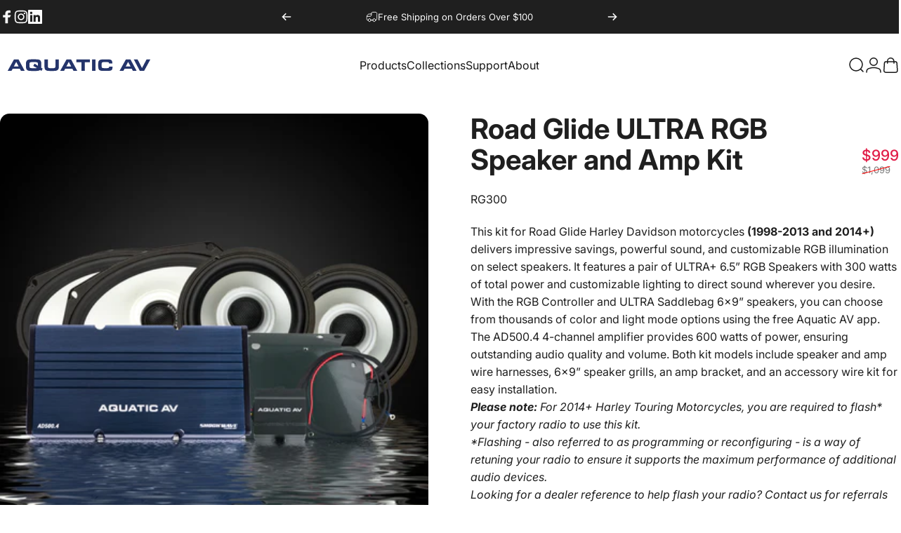

--- FILE ---
content_type: text/html; charset=utf-8
request_url: https://www.aquaticav.com/?section_id=sections--26413551681906__header
body_size: 5160
content:
<div id="shopify-section-sections--26413551681906__header" class="shopify-section shopify-section-group-header-group header-section"><style>
  #shopify-section-sections--26413551681906__header {
    --section-padding-top: 24px;
    --section-padding-bottom: 24px;
    --color-background: 255 255 255;
    --color-foreground: 23 23 23;
    --color-transparent: 255 255 255;
    --color-localization: ;
  }
</style><menu-drawer id="MenuDrawer" class="menu-drawer drawer drawer--start z-30 fixed bottom-0 left-0 h-full w-full pointer-events-none"
  data-section-id="sections--26413551681906__header"
  hidden
>
  <overlay-element class="overlay fixed-modal invisible opacity-0 fixed bottom-0 left-0 w-full h-screen pointer-events-none" aria-controls="MenuDrawer" aria-expanded="false"></overlay-element>
  <div class="drawer__inner z-10 absolute top-0 flex flex-col w-full h-full overflow-hidden">
    <gesture-element class="drawer__header flex justify-between opacity-0 invisible relative" tabindex="0">
      <span class="drawer__title heading lg:text-3xl text-2xl leading-none tracking-tight"></span>
      <button class="button button--secondary button--close drawer__close hidden sm:flex items-center justify-center" type="button" is="hover-button" aria-controls="MenuDrawer" aria-expanded="false" aria-label="Close">
        <span class="btn-fill" data-fill></span>
        <span class="btn-text"><svg class="icon icon-close icon-sm" viewBox="0 0 20 20" stroke="currentColor" fill="none" xmlns="http://www.w3.org/2000/svg">
      <path stroke-linecap="round" stroke-linejoin="round" d="M5 15L15 5M5 5L15 15"></path>
    </svg></span>
      </button>
    </gesture-element>
    <div class="drawer__content opacity-0 invisible flex flex-col h-full grow shrink">
      <nav class="relative grow overflow-hidden" role="navigation">
        <ul class="drawer__scrollable drawer__menu relative w-full h-full" role="list" data-parent><li class="drawer__menu-group"><details is="menu-details">
  <summary class="drawer__menu-item block cursor-pointer relative" aria-expanded="false">
    <span class="heading text-2xl leading-none tracking-tight">Products</span><svg class="icon icon-chevron-right icon-lg" viewBox="0 0 24 24" stroke="currentColor" fill="none" xmlns="http://www.w3.org/2000/svg">
      <path stroke-linecap="round" stroke-linejoin="round" d="M10 6L16 12L10 18"></path>
    </svg></summary>
  <div class="drawer__submenu z-1 absolute top-0 left-0 flex flex-col w-full h-full" data-parent><button type="button" class="tracking-tight heading text-base shrink-0 flex items-center gap-3 w-full" data-close>Products</button><ul id="DrawerSubMenu-sections--26413551681906__header-1" class="drawer__scrollable flex flex-col h-full"><li class="drawer__menu-group"><a class="drawer__menu-item block heading text-2xl leading-none tracking-tight" href="/collections/speakers">Speakers</a></li><li class="drawer__menu-group"><a class="drawer__menu-item block heading text-2xl leading-none tracking-tight" href="/collections/amplifiers">Amplifiers</a></li><li class="drawer__menu-group"><a class="drawer__menu-item block heading text-2xl leading-none tracking-tight" href="/collections/lightwave-1">Lighting</a></li><li class="drawer__menu-group"><a class="drawer__menu-item block heading text-2xl leading-none tracking-tight" href="/collections/bundles-kits">Bundles/Kits</a></li><li class="drawer__menu-group"><a class="drawer__menu-item block heading text-2xl leading-none tracking-tight" href="/collections/subwoofers">Subwoofers</a></li><li class="drawer__menu-group"><a class="drawer__menu-item block heading text-2xl leading-none tracking-tight" href="/collections/remotes">Remotes</a></li><li class="drawer__menu-group"><a class="drawer__menu-item block heading text-2xl leading-none tracking-tight" href="/collections/source-units">BT Source Units</a></li><li class="drawer__menu-group"><a class="drawer__menu-item block heading text-2xl leading-none tracking-tight" href="/collections/power-supplies">Power Supply</a></li><li class="drawer__menu-group"><a class="drawer__menu-item block heading text-2xl leading-none tracking-tight" href="/collections/accessories">Accessories</a></li><li class="drawer__menu-group"><a class="drawer__menu-item block heading text-2xl leading-none tracking-tight" href="/collections/all">All Products</a></li><li class="drawer__menu-group"><a class="drawer__menu-item block heading text-2xl leading-none tracking-tight" href="/collections/aquatic-av-renewed">Aquatic AV Renewed</a></li></ul></div>
</details>
</li><li class="drawer__menu-group"><details is="menu-details">
  <summary class="drawer__menu-item block cursor-pointer relative" aria-expanded="false">
    <span class="heading text-2xl leading-none tracking-tight">Collections</span><svg class="icon icon-chevron-right icon-lg" viewBox="0 0 24 24" stroke="currentColor" fill="none" xmlns="http://www.w3.org/2000/svg">
      <path stroke-linecap="round" stroke-linejoin="round" d="M10 6L16 12L10 18"></path>
    </svg></summary>
  <div class="drawer__submenu z-1 absolute top-0 left-0 flex flex-col w-full h-full" data-parent><button type="button" class="tracking-tight heading text-base shrink-0 flex items-center gap-3 w-full" data-close>Collections</button><ul id="DrawerSubMenu-sections--26413551681906__header-2" class="drawer__scrollable flex flex-col h-full"><li class="drawer__menu-group drawer__promotions">
            <ul class="mega-menu__list grid grid-cols-2 w-full h-full" role="list" tabindex="-1"><li class="drawer__menu-group mega-menu__item flex opacity-0 w-full">
                    <div class="media-card media-card--standard media-card--overlap">
                      <a class="media-card__link flex flex-col w-full h-full relative" href="/pages/environments-aftermarket-harley"
                        aria-label="HARLEY DAVIDSON"
                        style="--color-foreground: 255 255 255;--color-overlay: 23 23 23;--overlay-opacity: 0.4;"
                      ><div class="media media--portrait relative overflow-hidden"><img src="//www.aquaticav.com/cdn/shop/files/harley-collectioncover.jpg?v=1737529303&amp;width=720" alt="" srcset="//www.aquaticav.com/cdn/shop/files/harley-collectioncover.jpg?v=1737529303&amp;width=180 180w, //www.aquaticav.com/cdn/shop/files/harley-collectioncover.jpg?v=1737529303&amp;width=360 360w, //www.aquaticav.com/cdn/shop/files/harley-collectioncover.jpg?v=1737529303&amp;width=540 540w, //www.aquaticav.com/cdn/shop/files/harley-collectioncover.jpg?v=1737529303&amp;width=720 720w" width="720" height="720" loading="lazy" is="lazy-image"></div><div class="media-card__content flex justify-between items-center gap-4 w-full">
                            <div class="media-card__text opacity-0 shrink-1 grid gap-0d5"><p>
                                  <span class="heading reversed-link text-lg tracking-tighter leading-tight">HARLEY DAVIDSON</span>
                                </p><p class="leading-none text-xs xl:text-sm hidden md:block"><strong>COLLECTION</strong></p></div><svg class="icon icon-arrow-right icon-xs transform shrink-0 hidden md:block" viewBox="0 0 21 20" stroke="currentColor" fill="none" xmlns="http://www.w3.org/2000/svg">
      <path stroke-linecap="round" stroke-linejoin="round" d="M3 10H18M18 10L12.1667 4.16675M18 10L12.1667 15.8334"></path>
    </svg></div></a>
                    </div>
                  </li><li class="drawer__menu-group mega-menu__item flex opacity-0 w-full">
                    <div class="media-card media-card--standard media-card--overlap">
                      <a class="media-card__link flex flex-col w-full h-full relative" href="/pages/environments-spa"
                        aria-label="SPA &amp; POOLSIDE"
                        style="--color-foreground: 255 255 255;--color-overlay: 23 23 23;--overlay-opacity: 0.4;"
                      ><div class="media media--portrait relative overflow-hidden"><img src="//www.aquaticav.com/cdn/shop/files/spapoolside-collectioncover.jpg?v=1737529323&amp;width=720" alt="" srcset="//www.aquaticav.com/cdn/shop/files/spapoolside-collectioncover.jpg?v=1737529323&amp;width=180 180w, //www.aquaticav.com/cdn/shop/files/spapoolside-collectioncover.jpg?v=1737529323&amp;width=360 360w, //www.aquaticav.com/cdn/shop/files/spapoolside-collectioncover.jpg?v=1737529323&amp;width=540 540w, //www.aquaticav.com/cdn/shop/files/spapoolside-collectioncover.jpg?v=1737529323&amp;width=720 720w" width="720" height="720" loading="lazy" is="lazy-image"></div><div class="media-card__content flex justify-between items-center gap-4 w-full">
                            <div class="media-card__text opacity-0 shrink-1 grid gap-0d5"><p>
                                  <span class="heading reversed-link text-lg tracking-tighter leading-tight">SPA &amp; POOLSIDE</span>
                                </p><p class="leading-none text-xs xl:text-sm hidden md:block"><strong>COLLECTION</strong></p></div><svg class="icon icon-arrow-right icon-xs transform shrink-0 hidden md:block" viewBox="0 0 21 20" stroke="currentColor" fill="none" xmlns="http://www.w3.org/2000/svg">
      <path stroke-linecap="round" stroke-linejoin="round" d="M3 10H18M18 10L12.1667 4.16675M18 10L12.1667 15.8334"></path>
    </svg></div></a>
                    </div>
                  </li><li class="drawer__menu-group mega-menu__item flex opacity-0 w-full">
                    <div class="media-card media-card--standard media-card--overlap">
                      <a class="media-card__link flex flex-col w-full h-full relative" href="/pages/environments-marine"
                        aria-label="MARINE"
                        style="--color-foreground: 255 255 255;--color-overlay: 23 23 23;--overlay-opacity: 0.4;"
                      ><div class="media media--portrait relative overflow-hidden"><img src="//www.aquaticav.com/cdn/shop/files/marine-collectioncover.jpg?v=1746221355&amp;width=720" alt="" srcset="//www.aquaticav.com/cdn/shop/files/marine-collectioncover.jpg?v=1746221355&amp;width=180 180w, //www.aquaticav.com/cdn/shop/files/marine-collectioncover.jpg?v=1746221355&amp;width=360 360w, //www.aquaticav.com/cdn/shop/files/marine-collectioncover.jpg?v=1746221355&amp;width=540 540w, //www.aquaticav.com/cdn/shop/files/marine-collectioncover.jpg?v=1746221355&amp;width=720 720w" width="720" height="720" loading="lazy" is="lazy-image"></div><div class="media-card__content flex justify-between items-center gap-4 w-full">
                            <div class="media-card__text opacity-0 shrink-1 grid gap-0d5"><p>
                                  <span class="heading reversed-link text-lg tracking-tighter leading-tight">MARINE</span>
                                </p><p class="leading-none text-xs xl:text-sm hidden md:block"><strong>COLLECTION</strong></p></div><svg class="icon icon-arrow-right icon-xs transform shrink-0 hidden md:block" viewBox="0 0 21 20" stroke="currentColor" fill="none" xmlns="http://www.w3.org/2000/svg">
      <path stroke-linecap="round" stroke-linejoin="round" d="M3 10H18M18 10L12.1667 4.16675M18 10L12.1667 15.8334"></path>
    </svg></div></a>
                    </div>
                  </li><li class="drawer__menu-group mega-menu__item flex opacity-0 w-full">
                    <div class="media-card media-card--standard media-card--overlap">
                      <a class="media-card__link flex flex-col w-full h-full relative" href="/pages/environments-powersports"
                        aria-label="ADVENTURE+"
                        style="--color-foreground: 255 255 255;--color-overlay: 23 23 23;--overlay-opacity: 0.4;"
                      ><div class="media media--portrait relative overflow-hidden"><img src="//www.aquaticav.com/cdn/shop/files/adventure-collectioncover.jpg?v=1737529118&amp;width=720" alt="" srcset="//www.aquaticav.com/cdn/shop/files/adventure-collectioncover.jpg?v=1737529118&amp;width=180 180w, //www.aquaticav.com/cdn/shop/files/adventure-collectioncover.jpg?v=1737529118&amp;width=360 360w, //www.aquaticav.com/cdn/shop/files/adventure-collectioncover.jpg?v=1737529118&amp;width=540 540w, //www.aquaticav.com/cdn/shop/files/adventure-collectioncover.jpg?v=1737529118&amp;width=720 720w" width="720" height="720" loading="lazy" is="lazy-image"></div><div class="media-card__content flex justify-between items-center gap-4 w-full">
                            <div class="media-card__text opacity-0 shrink-1 grid gap-0d5"><p>
                                  <span class="heading reversed-link text-lg tracking-tighter leading-tight">ADVENTURE+</span>
                                </p><p class="leading-none text-xs xl:text-sm hidden md:block"><strong>COLLECTION</strong></p></div><svg class="icon icon-arrow-right icon-xs transform shrink-0 hidden md:block" viewBox="0 0 21 20" stroke="currentColor" fill="none" xmlns="http://www.w3.org/2000/svg">
      <path stroke-linecap="round" stroke-linejoin="round" d="M3 10H18M18 10L12.1667 4.16675M18 10L12.1667 15.8334"></path>
    </svg></div></a>
                    </div>
                  </li><li class="drawer__menu-group mega-menu__item flex opacity-0 w-full">
                    <div class="media-card media-card--standard media-card--overlap">
                      <a class="media-card__link flex flex-col w-full h-full relative" href="/pages/collection-lighting"
                        aria-label="LIGHTWAVE"
                        style="--color-foreground: 255 255 255;--color-overlay: 23 23 23;--overlay-opacity: 0.4;"
                      ><div class="media media--portrait relative overflow-hidden"><img src="//www.aquaticav.com/cdn/shop/files/lightwave-collectioncover.jpg?v=1737529354&amp;width=720" alt="" srcset="//www.aquaticav.com/cdn/shop/files/lightwave-collectioncover.jpg?v=1737529354&amp;width=180 180w, //www.aquaticav.com/cdn/shop/files/lightwave-collectioncover.jpg?v=1737529354&amp;width=360 360w, //www.aquaticav.com/cdn/shop/files/lightwave-collectioncover.jpg?v=1737529354&amp;width=540 540w, //www.aquaticav.com/cdn/shop/files/lightwave-collectioncover.jpg?v=1737529354&amp;width=720 720w" width="720" height="720" loading="lazy" is="lazy-image"></div><div class="media-card__content flex justify-between items-center gap-4 w-full">
                            <div class="media-card__text opacity-0 shrink-1 grid gap-0d5"><p>
                                  <span class="heading reversed-link text-lg tracking-tighter leading-tight">LIGHTWAVE</span>
                                </p><p class="leading-none text-xs xl:text-sm hidden md:block"><strong>COLLECTION</strong></p></div><svg class="icon icon-arrow-right icon-xs transform shrink-0 hidden md:block" viewBox="0 0 21 20" stroke="currentColor" fill="none" xmlns="http://www.w3.org/2000/svg">
      <path stroke-linecap="round" stroke-linejoin="round" d="M3 10H18M18 10L12.1667 4.16675M18 10L12.1667 15.8334"></path>
    </svg></div></a>
                    </div>
                  </li></ul>
          </li></ul></div>
</details>
</li><li class="drawer__menu-group"><details is="menu-details">
  <summary class="drawer__menu-item block cursor-pointer relative" aria-expanded="false">
    <span class="heading text-2xl leading-none tracking-tight">Support</span><svg class="icon icon-chevron-right icon-lg" viewBox="0 0 24 24" stroke="currentColor" fill="none" xmlns="http://www.w3.org/2000/svg">
      <path stroke-linecap="round" stroke-linejoin="round" d="M10 6L16 12L10 18"></path>
    </svg></summary>
  <div class="drawer__submenu z-1 absolute top-0 left-0 flex flex-col w-full h-full" data-parent><button type="button" class="tracking-tight heading text-base shrink-0 flex items-center gap-3 w-full" data-close>Support</button><ul id="DrawerSubMenu-sections--26413551681906__header-3" class="drawer__scrollable flex flex-col h-full"><li class="drawer__menu-group"><a class="drawer__menu-item block heading text-2xl leading-none tracking-tight" href="/pages/support-center">Support Center</a></li><li class="drawer__menu-group"><a class="drawer__menu-item block heading text-2xl leading-none tracking-tight" href="/pages/dealer-locator">Dealer Locator</a></li><li class="drawer__menu-group"><a class="drawer__menu-item block heading text-2xl leading-none tracking-tight" href="/pages/contact">Contact Us</a></li></ul></div>
</details>
</li><li class="drawer__menu-group"><details is="menu-details">
  <summary class="drawer__menu-item block cursor-pointer relative" aria-expanded="false">
    <span class="heading text-2xl leading-none tracking-tight">About</span><svg class="icon icon-chevron-right icon-lg" viewBox="0 0 24 24" stroke="currentColor" fill="none" xmlns="http://www.w3.org/2000/svg">
      <path stroke-linecap="round" stroke-linejoin="round" d="M10 6L16 12L10 18"></path>
    </svg></summary>
  <div class="drawer__submenu z-1 absolute top-0 left-0 flex flex-col w-full h-full" data-parent><button type="button" class="tracking-tight heading text-base shrink-0 flex items-center gap-3 w-full" data-close>About</button><ul id="DrawerSubMenu-sections--26413551681906__header-4" class="drawer__scrollable flex flex-col h-full"><li class="drawer__menu-group"><a class="drawer__menu-item block heading text-2xl leading-none tracking-tight" href="/pages/about-aav">Our Story</a></li><li class="drawer__menu-group"><a class="drawer__menu-item block heading text-2xl leading-none tracking-tight" href="/pages/custom-solutions">Custom Solutions</a></li></ul></div>
</details>
</li></ul>
      </nav>
      <div class="drawer__footer grid w-full"><div class="drawer__footer-bottom flex items-center justify-between gap-6"><a href="https://www.aquaticav.com/customer_authentication/redirect?locale=en&region_country=US" class="button button--primary icon-with-text" is="hover-link" rel="nofollow">
              <span class="btn-fill" data-fill></span>
              <span class="btn-text"><svg class="icon icon-account-2 icon-xs" viewBox="0 0 16 17" stroke="currentColor" fill="none" xmlns="http://www.w3.org/2000/svg">
      <rect width="6.5" height="6.5" x="4.75" y="1.917" rx="3.25"></rect>
      <path stroke-linecap="round" d="M8 10.834c1 0 2.667.222 3 .333.333.11 2.467.533 3 1.333.667 1 .667 1.334.667 2.667M8 10.834c-1 0-2.667.222-3 .333-.333.11-2.467.533-3 1.333-.667 1-.667 1.334-.667 2.667"></path>
    </svg>Login</span>
            </a><ul class="flex flex-wrap items-center gap-6" role="list"><li><a href="https://www.facebook.com/aquaticav/" class="social_platform block relative" is="magnet-link" title="AquaticAV on Facebook"><svg class="icon icon-facebook icon-sm" viewBox="0 0 24 24" stroke="none" fill="currentColor" xmlns="http://www.w3.org/2000/svg">
      <path d="M9.03153 23L9 13H5V9H9V6.5C9 2.7886 11.2983 1 14.6091 1C16.1951 1 17.5581 1.11807 17.9553 1.17085V5.04948L15.6591 5.05052C13.8584 5.05052 13.5098 5.90614 13.5098 7.16171V9H18.75L16.75 13H13.5098V23H9.03153Z"/>
    </svg><span class="sr-only">Facebook</span>
        </a>
      </li><li><a href="https://www.instagram.com/aquatic_av/?hl=en" class="social_platform block relative" is="magnet-link" title="AquaticAV on Instagram"><svg class="icon icon-instagram icon-sm" viewBox="0 0 24 24" stroke="none" fill="currentColor" xmlns="http://www.w3.org/2000/svg">
      <path d="M12 2.98C14.94 2.98 15.28 2.99 16.44 3.04C17.14 3.04 17.83 3.18 18.48 3.42C18.96 3.6 19.39 3.88 19.75 4.24C20.12 4.59 20.4 5.03 20.57 5.51C20.81 6.16 20.94 6.85 20.95 7.55C21 8.71 21.01 9.06 21.01 12C21.01 14.94 21 15.28 20.95 16.44C20.95 17.14 20.81 17.83 20.57 18.48C20.39 18.95 20.11 19.39 19.75 19.75C19.39 20.11 18.96 20.39 18.48 20.57C17.83 20.81 17.14 20.94 16.44 20.95C15.28 21 14.93 21.01 12 21.01C9.07 21.01 8.72 21 7.55 20.95C6.85 20.95 6.16 20.81 5.51 20.57C5.03 20.39 4.6 20.11 4.24 19.75C3.87 19.4 3.59 18.96 3.42 18.48C3.18 17.83 3.05 17.14 3.04 16.44C2.99 15.28 2.98 14.93 2.98 12C2.98 9.07 2.99 8.72 3.04 7.55C3.04 6.85 3.18 6.16 3.42 5.51C3.6 5.03 3.88 4.6 4.24 4.24C4.59 3.87 5.03 3.59 5.51 3.42C6.16 3.18 6.85 3.05 7.55 3.04C8.71 2.99 9.06 2.98 12 2.98ZM12 1C9.01 1 8.64 1.01 7.47 1.07C6.56 1.09 5.65 1.26 4.8 1.58C4.07 1.86 3.4 2.3 2.85 2.85C2.3 3.41 1.86 4.07 1.58 4.8C1.26 5.65 1.09 6.56 1.07 7.47C1.02 8.64 1 9.01 1 12C1 14.99 1.01 15.36 1.07 16.53C1.09 17.44 1.26 18.35 1.58 19.2C1.86 19.93 2.3 20.6 2.85 21.15C3.41 21.7 4.07 22.14 4.8 22.42C5.65 22.74 6.56 22.91 7.47 22.93C8.64 22.98 9.01 23 12 23C14.99 23 15.36 22.99 16.53 22.93C17.44 22.91 18.35 22.74 19.2 22.42C19.93 22.14 20.6 21.7 21.15 21.15C21.7 20.59 22.14 19.93 22.42 19.2C22.74 18.35 22.91 17.44 22.93 16.53C22.98 15.36 23 14.99 23 12C23 9.01 22.99 8.64 22.93 7.47C22.91 6.56 22.74 5.65 22.42 4.8C22.14 4.07 21.7 3.4 21.15 2.85C20.59 2.3 19.93 1.86 19.2 1.58C18.35 1.26 17.44 1.09 16.53 1.07C15.36 1.02 14.99 1 12 1ZM12 6.35C10.88 6.35 9.79 6.68 8.86 7.3C7.93 7.92 7.21 8.8 6.78 9.84C6.35 10.87 6.24 12.01 6.46 13.1C6.68 14.2 7.22 15.2 8.01 15.99C8.8 16.78 9.81 17.32 10.9 17.54C12 17.76 13.13 17.65 14.16 17.22C15.19 16.79 16.07 16.07 16.7 15.14C17.32 14.21 17.65 13.12 17.65 12C17.65 10.5 17.05 9.06 16 8.01C14.94 6.95 13.5 6.36 12.01 6.36L12 6.35ZM12 15.67C11.27 15.67 10.57 15.45 9.96 15.05C9.36 14.65 8.89 14.07 8.61 13.4C8.33 12.73 8.26 11.99 8.4 11.28C8.54 10.57 8.89 9.92 9.4 9.4C9.91 8.88 10.57 8.54 11.28 8.4C11.99 8.26 12.73 8.33 13.4 8.61C14.07 8.89 14.64 9.36 15.05 9.96C15.45 10.56 15.67 11.27 15.67 12C15.67 12.97 15.28 13.91 14.6 14.59C13.91 15.28 12.98 15.66 12.01 15.66L12 15.67ZM17.87 7.45C18.6 7.45 19.19 6.86 19.19 6.13C19.19 5.4 18.6 4.81 17.87 4.81C17.14 4.81 16.55 5.4 16.55 6.13C16.55 6.86 17.14 7.45 17.87 7.45Z"/>
    </svg><span class="sr-only">Instagram</span>
        </a>
      </li><li><a href="https://www.linkedin.com/company/aquaticav/" class="social_platform block relative" is="magnet-link" title="AquaticAV on LinkedIn"><svg class="icon icon-linkedin icon-sm" viewBox="0 0 24 24" stroke="none" fill="currentColor" xmlns="http://www.w3.org/2000/svg">
      <path d="M23 0H1C0.4 0 0 0.4 0 1V23C0 23.6 0.4 24 1 24H23C23.6 24 24 23.6 24 23V1C24 0.4 23.6 0 23 0ZM7.1 20.5H3.6V9H7.2V20.5H7.1ZM5.3 7.4C4.2 7.4 3.2 6.5 3.2 5.3C3.2 4.2 4.1 3.2 5.3 3.2C6.4 3.2 7.4 4.1 7.4 5.3C7.4 6.5 6.5 7.4 5.3 7.4ZM20.5 20.5H16.9V14.9C16.9 13.6 16.9 11.9 15.1 11.9C13.2 11.9 13 13.3 13 14.8V20.5H9.4V9H12.8V10.6C13.3 9.7 14.4 8.8 16.2 8.8C19.8 8.8 20.5 11.2 20.5 14.3V20.5Z"/>
    </svg><span class="sr-only">LinkedIn</span>
        </a>
      </li></ul></div>
      </div>
    </div>
  </div>
</menu-drawer>
<header data-section-id="sections--26413551681906__header" class="header header--left-center mobile:header--center page-width section section--padding grid items-center z-20 relative w-full" is="sticky-header" data-sticky-type="always"><div class="header__icons header__icons--start flex justify-start z-2">
  <div class="header__buttons flex items-center gap-1d5"><a href="/search" class="search-drawer-button flex items-center justify-center" is="magnet-link" aria-controls="SearchDrawer" aria-expanded="false" >
        <span class="sr-only">Search</span><svg class="icon icon-search icon-lg" viewBox="0 0 24 24" stroke="currentColor" fill="none" xmlns="http://www.w3.org/2000/svg">
      <path stroke-linecap="round" d="m21 21-3.636-3.636m0 0A9 9 0 1 0 4.636 4.636a9 9 0 0 0 12.728 12.728Z"></path>
    </svg></a><button class="menu-drawer-button flex items-center gap-2d5 justify-center" type="button" is="magnet-button" aria-controls="MenuDrawer" aria-expanded="false">
        <span class="sr-only">Site navigation</span><svg class="icon icon-hamburger icon-lg" viewBox="0 0 24 24" stroke="currentColor" fill="none" xmlns="http://www.w3.org/2000/svg">
      <path stroke-linecap="round" d="M3 6H21M3 12H11M3 18H16"></path>
    </svg></button></div>
</div>
<h1 class="header__logo flex justify-center z-2" itemscope itemtype="http://schema.org/Organization"><a
      href="/"
      itemprop="url"
      class="header__logo-link has-white-logo flex items-center relative"
    >
      <span class="sr-only">AquaticAV</span><img src="//www.aquaticav.com/cdn/shop/files/Main_Logo_-_Blue_f07cdb85-5e12-4f6a-a67b-b76cf7347fc8.svg?v=1736286193&amp;width=664" alt="" srcset="//www.aquaticav.com/cdn/shop/files/Main_Logo_-_Blue_f07cdb85-5e12-4f6a-a67b-b76cf7347fc8.svg?v=1736286193&amp;width=225 225w, //www.aquaticav.com/cdn/shop/files/Main_Logo_-_Blue_f07cdb85-5e12-4f6a-a67b-b76cf7347fc8.svg?v=1736286193&amp;width=450 450w" width="664" height="115" loading="eager" sizes="225px" style="max-height: 38.9683734939759px;max-width: 225px;" itemprop="logo" is="lazy-image" class="logo hidden md:block"><img src="//www.aquaticav.com/cdn/shop/files/Main_Logo_-_Blue_f07cdb85-5e12-4f6a-a67b-b76cf7347fc8.svg?v=1736286193&amp;width=664" alt="" srcset="//www.aquaticav.com/cdn/shop/files/Main_Logo_-_Blue_f07cdb85-5e12-4f6a-a67b-b76cf7347fc8.svg?v=1736286193&amp;width=140 140w, //www.aquaticav.com/cdn/shop/files/Main_Logo_-_Blue_f07cdb85-5e12-4f6a-a67b-b76cf7347fc8.svg?v=1736286193&amp;width=280 280w" width="664" height="115" loading="eager" sizes="140px" style="max-height: 24.246987951807228px;max-width: 140px;" itemprop="logo" is="lazy-image" class="logo md:hidden"><img src="//www.aquaticav.com/cdn/shop/files/Logo_3_-_white.svg?v=1734129931&amp;width=1200" alt="" srcset="//www.aquaticav.com/cdn/shop/files/Logo_3_-_white.svg?v=1734129931&amp;width=225 225w, //www.aquaticav.com/cdn/shop/files/Logo_3_-_white.svg?v=1734129931&amp;width=450 450w" width="1200" height="165" loading="eager" sizes="225px" style="max-height: 30.9375px;max-width: 225px;" itemprop="logo" is="lazy-image" class="white-logo hidden md:block absolute"><img src="//www.aquaticav.com/cdn/shop/files/Logo_3_-_white.svg?v=1734129931&amp;width=1200" alt="" srcset="//www.aquaticav.com/cdn/shop/files/Logo_3_-_white.svg?v=1734129931&amp;width=140 140w, //www.aquaticav.com/cdn/shop/files/Logo_3_-_white.svg?v=1734129931&amp;width=280 280w" width="1200" height="165" loading="eager" sizes="140px" style="max-height: 19.25px;max-width: 140px;" itemprop="logo" is="lazy-image" class="white-logo md:hidden absolute"></a></h1><div class="header__navigation hidden lg:flex lg:gap-5 lg:justify-start">
    <nav class="header__menu hidden lg:flex" role="navigation" aria-label="Primary"><ul class="flex flex-wrap list-menu with-block"><li>
        <details is="details-dropdown" trigger="hover" level="top">
          <summary data-link="/collections/all" class="z-2 relative rounded-full">
            <magnet-element class="menu__item text-sm-lg flex items-center font-medium z-2 relative cursor-pointer" data-magnet="0">
              <span class="btn-text" data-text>Products</span><span class="btn-text btn-duplicate">Products</span></magnet-element>
          </summary>
          <div id="DropdownMenu-sections--26413551681906__header-1-start" class="dropdown opacity-0 invisible absolute top-0 max-w-full pointer-events-none">
            <div class="dropdown__container relative"><span class="dropdown__corner corner left top flex absolute pointer-events-none">
  <svg class="w-full h-auto" viewBox="0 0 101 101" stroke="none" fill="currentColor" xmlns="http://www.w3.org/2000/svg">
    <path fill-rule="evenodd" clip-rule="evenodd" d="M101 0H0V101H1C1 45.7715 45.7715 1 101 1V0Z"></path>
    <path d="M1 101C1 45.7715 45.7715 1 101 1" fill="none"></path>
  </svg>
</span>
<span class="dropdown__corner corner right top flex absolute pointer-events-none">
  <svg class="w-full h-auto" viewBox="0 0 101 101" stroke="none" fill="currentColor" xmlns="http://www.w3.org/2000/svg">
    <path fill-rule="evenodd" clip-rule="evenodd" d="M101 0H0V101H1C1 45.7715 45.7715 1 101 1V0Z"></path>
    <path d="M1 101C1 45.7715 45.7715 1 101 1" fill="none"></path>
  </svg>
</span><ul class="dropdown__nav flex flex-col gap-1d5 xl:gap-2" role="list"><li class="opacity-0">
                      <p>
                        <a href="/collections/speakers" class="reversed-link text-sm-base">Speakers</a>
                      </p>
                    </li><li class="opacity-0">
                      <p>
                        <a href="/collections/amplifiers" class="reversed-link text-sm-base">Amplifiers</a>
                      </p>
                    </li><li class="opacity-0">
                      <p>
                        <a href="/collections/lightwave-1" class="reversed-link text-sm-base">Lighting</a>
                      </p>
                    </li><li class="opacity-0">
                      <p>
                        <a href="/collections/bundles-kits" class="reversed-link text-sm-base">Bundles/Kits</a>
                      </p>
                    </li><li class="opacity-0">
                      <p>
                        <a href="/collections/subwoofers" class="reversed-link text-sm-base">Subwoofers</a>
                      </p>
                    </li><li class="opacity-0">
                      <p>
                        <a href="/collections/remotes" class="reversed-link text-sm-base">Remotes</a>
                      </p>
                    </li><li class="opacity-0">
                      <p>
                        <a href="/collections/source-units" class="reversed-link text-sm-base">BT Source Units</a>
                      </p>
                    </li><li class="opacity-0">
                      <p>
                        <a href="/collections/power-supplies" class="reversed-link text-sm-base">Power Supply</a>
                      </p>
                    </li><li class="opacity-0">
                      <p>
                        <a href="/collections/accessories" class="reversed-link text-sm-base">Accessories</a>
                      </p>
                    </li><li class="opacity-0">
                      <p>
                        <a href="/collections/all" class="reversed-link text-sm-base">All Products</a>
                      </p>
                    </li><li class="opacity-0">
                      <p>
                        <a href="/collections/aquatic-av-renewed" class="reversed-link text-sm-base">Aquatic AV Renewed</a>
                      </p>
                    </li></ul>
            </div>
          </div>
        </details>
      </li><li>
        <details is="details-mega" trigger="hover" level="top" >
          <summary data-link="/collections" class="z-2 relative rounded-full">
            <magnet-element class="menu__item text-sm-lg flex items-center font-medium z-2 relative cursor-pointer" data-magnet="0"><span class="btn-text" data-text>Collections</span><span class="btn-text btn-duplicate">Collections</span></magnet-element>
          </summary>
          <div class="mega-menu absolute top-0 left-0 w-full max-w-full overflow-hidden pointer-events-none"><div class="mega-menu__container invisible"><ul id="HeaderNavMega-sections--26413551681906__header-2-start" class="mega-menu__list page-width flex flex-wrap w-full h-full overflow-hidden" role="list" tabindex="-1"><li class="mega-menu__item flex opacity-0 w-full">
                <div class="media-card media-card--standard media-card--overlap">
                  <a class="media-card__link flex flex-col w-full h-full relative" href="/pages/environments-aftermarket-harley"
                    aria-label="HARLEY DAVIDSON"
                    style="--color-foreground: 255 255 255;--color-overlay: 23 23 23;--overlay-opacity: 0.4;"
                  ><div class="media media--portrait relative overflow-hidden"><img src="//www.aquaticav.com/cdn/shop/files/harley-collectioncover.jpg?v=1737529303&amp;width=720" alt="" srcset="//www.aquaticav.com/cdn/shop/files/harley-collectioncover.jpg?v=1737529303&amp;width=180 180w, //www.aquaticav.com/cdn/shop/files/harley-collectioncover.jpg?v=1737529303&amp;width=360 360w, //www.aquaticav.com/cdn/shop/files/harley-collectioncover.jpg?v=1737529303&amp;width=540 540w, //www.aquaticav.com/cdn/shop/files/harley-collectioncover.jpg?v=1737529303&amp;width=720 720w" width="720" height="720" loading="lazy" is="lazy-image"></div><div class="media-card__content flex justify-between items-center gap-4 w-full">
                        <div class="media-card__text opacity-0 shrink-1 grid gap-0d5"><p>
                              <span class="heading reversed-link text-xl-3xl tracking-tighter leading-tight">HARLEY DAVIDSON</span>
                            </p><p class="leading-none text-xs"><strong>COLLECTION</strong></p></div><svg class="icon icon-arrow-right icon-xs transform shrink-0 hidden xl:block" viewBox="0 0 21 20" stroke="currentColor" fill="none" xmlns="http://www.w3.org/2000/svg">
      <path stroke-linecap="round" stroke-linejoin="round" d="M3 10H18M18 10L12.1667 4.16675M18 10L12.1667 15.8334"></path>
    </svg></div></a>
                </div>
              </li><li class="mega-menu__item flex opacity-0 w-full">
                <div class="media-card media-card--standard media-card--overlap">
                  <a class="media-card__link flex flex-col w-full h-full relative" href="/pages/environments-spa"
                    aria-label="SPA &amp; POOLSIDE"
                    style="--color-foreground: 255 255 255;--color-overlay: 23 23 23;--overlay-opacity: 0.4;"
                  ><div class="media media--portrait relative overflow-hidden"><img src="//www.aquaticav.com/cdn/shop/files/spapoolside-collectioncover.jpg?v=1737529323&amp;width=720" alt="" srcset="//www.aquaticav.com/cdn/shop/files/spapoolside-collectioncover.jpg?v=1737529323&amp;width=180 180w, //www.aquaticav.com/cdn/shop/files/spapoolside-collectioncover.jpg?v=1737529323&amp;width=360 360w, //www.aquaticav.com/cdn/shop/files/spapoolside-collectioncover.jpg?v=1737529323&amp;width=540 540w, //www.aquaticav.com/cdn/shop/files/spapoolside-collectioncover.jpg?v=1737529323&amp;width=720 720w" width="720" height="720" loading="lazy" is="lazy-image"></div><div class="media-card__content flex justify-between items-center gap-4 w-full">
                        <div class="media-card__text opacity-0 shrink-1 grid gap-0d5"><p>
                              <span class="heading reversed-link text-xl-3xl tracking-tighter leading-tight">SPA &amp; POOLSIDE</span>
                            </p><p class="leading-none text-xs"><strong>COLLECTION</strong></p></div><svg class="icon icon-arrow-right icon-xs transform shrink-0 hidden xl:block" viewBox="0 0 21 20" stroke="currentColor" fill="none" xmlns="http://www.w3.org/2000/svg">
      <path stroke-linecap="round" stroke-linejoin="round" d="M3 10H18M18 10L12.1667 4.16675M18 10L12.1667 15.8334"></path>
    </svg></div></a>
                </div>
              </li><li class="mega-menu__item flex opacity-0 w-full">
                <div class="media-card media-card--standard media-card--overlap">
                  <a class="media-card__link flex flex-col w-full h-full relative" href="/pages/environments-marine"
                    aria-label="MARINE"
                    style="--color-foreground: 255 255 255;--color-overlay: 23 23 23;--overlay-opacity: 0.4;"
                  ><div class="media media--portrait relative overflow-hidden"><img src="//www.aquaticav.com/cdn/shop/files/marine-collectioncover.jpg?v=1746221355&amp;width=720" alt="" srcset="//www.aquaticav.com/cdn/shop/files/marine-collectioncover.jpg?v=1746221355&amp;width=180 180w, //www.aquaticav.com/cdn/shop/files/marine-collectioncover.jpg?v=1746221355&amp;width=360 360w, //www.aquaticav.com/cdn/shop/files/marine-collectioncover.jpg?v=1746221355&amp;width=540 540w, //www.aquaticav.com/cdn/shop/files/marine-collectioncover.jpg?v=1746221355&amp;width=720 720w" width="720" height="720" loading="lazy" is="lazy-image"></div><div class="media-card__content flex justify-between items-center gap-4 w-full">
                        <div class="media-card__text opacity-0 shrink-1 grid gap-0d5"><p>
                              <span class="heading reversed-link text-xl-3xl tracking-tighter leading-tight">MARINE</span>
                            </p><p class="leading-none text-xs"><strong>COLLECTION</strong></p></div><svg class="icon icon-arrow-right icon-xs transform shrink-0 hidden xl:block" viewBox="0 0 21 20" stroke="currentColor" fill="none" xmlns="http://www.w3.org/2000/svg">
      <path stroke-linecap="round" stroke-linejoin="round" d="M3 10H18M18 10L12.1667 4.16675M18 10L12.1667 15.8334"></path>
    </svg></div></a>
                </div>
              </li><li class="mega-menu__item flex opacity-0 w-full">
                <div class="media-card media-card--standard media-card--overlap">
                  <a class="media-card__link flex flex-col w-full h-full relative" href="/pages/environments-powersports"
                    aria-label="ADVENTURE+"
                    style="--color-foreground: 255 255 255;--color-overlay: 23 23 23;--overlay-opacity: 0.4;"
                  ><div class="media media--portrait relative overflow-hidden"><img src="//www.aquaticav.com/cdn/shop/files/adventure-collectioncover.jpg?v=1737529118&amp;width=720" alt="" srcset="//www.aquaticav.com/cdn/shop/files/adventure-collectioncover.jpg?v=1737529118&amp;width=180 180w, //www.aquaticav.com/cdn/shop/files/adventure-collectioncover.jpg?v=1737529118&amp;width=360 360w, //www.aquaticav.com/cdn/shop/files/adventure-collectioncover.jpg?v=1737529118&amp;width=540 540w, //www.aquaticav.com/cdn/shop/files/adventure-collectioncover.jpg?v=1737529118&amp;width=720 720w" width="720" height="720" loading="lazy" is="lazy-image"></div><div class="media-card__content flex justify-between items-center gap-4 w-full">
                        <div class="media-card__text opacity-0 shrink-1 grid gap-0d5"><p>
                              <span class="heading reversed-link text-xl-3xl tracking-tighter leading-tight">ADVENTURE+</span>
                            </p><p class="leading-none text-xs"><strong>COLLECTION</strong></p></div><svg class="icon icon-arrow-right icon-xs transform shrink-0 hidden xl:block" viewBox="0 0 21 20" stroke="currentColor" fill="none" xmlns="http://www.w3.org/2000/svg">
      <path stroke-linecap="round" stroke-linejoin="round" d="M3 10H18M18 10L12.1667 4.16675M18 10L12.1667 15.8334"></path>
    </svg></div></a>
                </div>
              </li><li class="mega-menu__item flex opacity-0 w-full">
                <div class="media-card media-card--standard media-card--overlap">
                  <a class="media-card__link flex flex-col w-full h-full relative" href="/pages/collection-lighting"
                    aria-label="LIGHTWAVE"
                    style="--color-foreground: 255 255 255;--color-overlay: 23 23 23;--overlay-opacity: 0.4;"
                  ><div class="media media--portrait relative overflow-hidden"><img src="//www.aquaticav.com/cdn/shop/files/lightwave-collectioncover.jpg?v=1737529354&amp;width=720" alt="" srcset="//www.aquaticav.com/cdn/shop/files/lightwave-collectioncover.jpg?v=1737529354&amp;width=180 180w, //www.aquaticav.com/cdn/shop/files/lightwave-collectioncover.jpg?v=1737529354&amp;width=360 360w, //www.aquaticav.com/cdn/shop/files/lightwave-collectioncover.jpg?v=1737529354&amp;width=540 540w, //www.aquaticav.com/cdn/shop/files/lightwave-collectioncover.jpg?v=1737529354&amp;width=720 720w" width="720" height="720" loading="lazy" is="lazy-image"></div><div class="media-card__content flex justify-between items-center gap-4 w-full">
                        <div class="media-card__text opacity-0 shrink-1 grid gap-0d5"><p>
                              <span class="heading reversed-link text-xl-3xl tracking-tighter leading-tight">LIGHTWAVE</span>
                            </p><p class="leading-none text-xs"><strong>COLLECTION</strong></p></div><svg class="icon icon-arrow-right icon-xs transform shrink-0 hidden xl:block" viewBox="0 0 21 20" stroke="currentColor" fill="none" xmlns="http://www.w3.org/2000/svg">
      <path stroke-linecap="round" stroke-linejoin="round" d="M3 10H18M18 10L12.1667 4.16675M18 10L12.1667 15.8334"></path>
    </svg></div></a>
                </div>
              </li></ul></div></div>
        </details>
      </li><li>
        <details is="details-dropdown" trigger="hover" level="top">
          <summary data-link="/pages/support-center" class="z-2 relative rounded-full">
            <magnet-element class="menu__item text-sm-lg flex items-center font-medium z-2 relative cursor-pointer" data-magnet="0">
              <span class="btn-text" data-text>Support</span><span class="btn-text btn-duplicate">Support</span></magnet-element>
          </summary>
          <div id="DropdownMenu-sections--26413551681906__header-3-start" class="dropdown opacity-0 invisible absolute top-0 max-w-full pointer-events-none">
            <div class="dropdown__container relative"><span class="dropdown__corner corner left top flex absolute pointer-events-none">
  <svg class="w-full h-auto" viewBox="0 0 101 101" stroke="none" fill="currentColor" xmlns="http://www.w3.org/2000/svg">
    <path fill-rule="evenodd" clip-rule="evenodd" d="M101 0H0V101H1C1 45.7715 45.7715 1 101 1V0Z"></path>
    <path d="M1 101C1 45.7715 45.7715 1 101 1" fill="none"></path>
  </svg>
</span>
<span class="dropdown__corner corner right top flex absolute pointer-events-none">
  <svg class="w-full h-auto" viewBox="0 0 101 101" stroke="none" fill="currentColor" xmlns="http://www.w3.org/2000/svg">
    <path fill-rule="evenodd" clip-rule="evenodd" d="M101 0H0V101H1C1 45.7715 45.7715 1 101 1V0Z"></path>
    <path d="M1 101C1 45.7715 45.7715 1 101 1" fill="none"></path>
  </svg>
</span><ul class="dropdown__nav flex flex-col gap-1d5 xl:gap-2" role="list"><li class="opacity-0">
                      <p>
                        <a href="/pages/support-center" class="reversed-link text-sm-base">Support Center</a>
                      </p>
                    </li><li class="opacity-0">
                      <p>
                        <a href="/pages/dealer-locator" class="reversed-link text-sm-base">Dealer Locator</a>
                      </p>
                    </li><li class="opacity-0">
                      <p>
                        <a href="/pages/contact" class="reversed-link text-sm-base">Contact Us</a>
                      </p>
                    </li></ul>
            </div>
          </div>
        </details>
      </li><li>
        <details is="details-dropdown" trigger="hover" level="top">
          <summary data-link="/pages/about-aav" class="z-2 relative rounded-full">
            <magnet-element class="menu__item text-sm-lg flex items-center font-medium z-2 relative cursor-pointer" data-magnet="0">
              <span class="btn-text" data-text>About</span><span class="btn-text btn-duplicate">About</span></magnet-element>
          </summary>
          <div id="DropdownMenu-sections--26413551681906__header-4-start" class="dropdown opacity-0 invisible absolute top-0 max-w-full pointer-events-none">
            <div class="dropdown__container relative"><span class="dropdown__corner corner left top flex absolute pointer-events-none">
  <svg class="w-full h-auto" viewBox="0 0 101 101" stroke="none" fill="currentColor" xmlns="http://www.w3.org/2000/svg">
    <path fill-rule="evenodd" clip-rule="evenodd" d="M101 0H0V101H1C1 45.7715 45.7715 1 101 1V0Z"></path>
    <path d="M1 101C1 45.7715 45.7715 1 101 1" fill="none"></path>
  </svg>
</span>
<span class="dropdown__corner corner right top flex absolute pointer-events-none">
  <svg class="w-full h-auto" viewBox="0 0 101 101" stroke="none" fill="currentColor" xmlns="http://www.w3.org/2000/svg">
    <path fill-rule="evenodd" clip-rule="evenodd" d="M101 0H0V101H1C1 45.7715 45.7715 1 101 1V0Z"></path>
    <path d="M1 101C1 45.7715 45.7715 1 101 1" fill="none"></path>
  </svg>
</span><ul class="dropdown__nav flex flex-col gap-1d5 xl:gap-2" role="list"><li class="opacity-0">
                      <p>
                        <a href="/pages/about-aav" class="reversed-link text-sm-base">Our Story</a>
                      </p>
                    </li><li class="opacity-0">
                      <p>
                        <a href="/pages/custom-solutions" class="reversed-link text-sm-base">Custom Solutions</a>
                      </p>
                    </li></ul>
            </div>
          </div>
        </details>
      </li></ul>
</nav>
  </div><div class="header__icons header__icons--end flex justify-end z-2">
  <div class="header__buttons flex items-center gap-1d5"><a href="/search" class="search-drawer-button flex items-center justify-center" is="magnet-link" aria-controls="SearchDrawer" aria-expanded="false" >
        <span class="sr-only">Search</span><svg class="icon icon-search icon-lg" viewBox="0 0 24 24" stroke="currentColor" fill="none" xmlns="http://www.w3.org/2000/svg">
      <path stroke-linecap="round" d="m21 21-3.636-3.636m0 0A9 9 0 1 0 4.636 4.636a9 9 0 0 0 12.728 12.728Z"></path>
    </svg></a><a href="https://www.aquaticav.com/customer_authentication/redirect?locale=en&region_country=US" class="hidden lg:flex items-center justify-center" is="magnet-link" rel="nofollow">
        <span class="sr-only">Login</span><svg class="icon icon-account icon-lg" viewBox="0 0 24 24" stroke="currentColor" fill="none" xmlns="http://www.w3.org/2000/svg">
      <rect width="10.5" height="10.5" x="6.75" y="1.75" rx="5.25"></rect>
      <path stroke-linecap="round" d="M12 15.5c1.5 0 4 .333 4.5.5.5.167 3.7.8 4.5 2 1 1.5 1 2 1 4m-10-6.5c-1.5 0-4 .333-4.5.5-.5.167-3.7.8-4.5 2-1 1.5-1 2-1 4"></path>
    </svg></a><a href="/cart" class="cart-drawer-button flex items-center justify-center relative" is="magnet-link" aria-controls="CartDrawer" aria-expanded="false" data-no-instant>
        <span class="sr-only">Cart</span><svg class="icon icon-cart icon-lg" viewBox="0 0 24 24" stroke="currentColor" fill="none" xmlns="http://www.w3.org/2000/svg">
          <path stroke-linecap="round" stroke-miterlimit="10" d="M7.70023 9.14V6.36C7.70023 3.81 9.76023 1.75 12.3002 1.75C14.8402 1.75 16.9102 3.81 16.9102 6.36V9.14M21.8502 19.59L21.1902 9.15C21.1102 7.89 20.0502 6.91 18.7702 6.91H5.83023C4.55023 6.91 3.49023 7.89 3.41023 9.15L2.75023 19.59C2.66023 20.96 3.77023 22.13 5.17023 22.13H19.4402C20.8402 22.13 21.9402 20.97 21.8602 19.59H21.8502Z"></path>
        </svg><cart-count class="count absolute top-0 right-0 text-xs" aria-label="0 items" hidden>0</cart-count>
      </a><button class="menu-drawer-button flex items-center gap-2d5 justify-center" type="button" is="magnet-button" aria-controls="MenuDrawer" aria-expanded="false">
        <span class="sr-only">Site navigation</span><svg class="icon icon-hamburger icon-lg" viewBox="0 0 24 24" stroke="currentColor" fill="none" xmlns="http://www.w3.org/2000/svg">
      <path stroke-linecap="round" d="M3 6H21M3 12H11M3 18H16"></path>
    </svg></button></div>
</div>
<span class="header__cutout cutout opacity-0 absolute left-0 top-100 w-full pointer-events-none"></span></header><span class="overlay opacity-0 z-1 fixed left-0 w-full pointer-events-none"></span>
</div>

--- FILE ---
content_type: image/svg+xml
request_url: https://www.aquaticav.com/cdn/shop/files/Main_Logo_-_Blue_f07cdb85-5e12-4f6a-a67b-b76cf7347fc8.svg?v=1736286193&width=140
body_size: 364
content:
<svg xmlns="http://www.w3.org/2000/svg" fill="none" viewBox="0 0 664 115" height="115" width="664">
<path fill="#24346B" d="M58.576 32.5181H77.8603L103.729 81.6387H87.9953L83.3195 72.8812H52.8387L48.3019 81.6387H32L58.576 32.5181ZM78.2773 62.6324L68.0665 43.0448L58.0073 62.6324H78.2773Z"></path>
<path fill="#24346B" d="M179.084 71.984L174.054 82.0684L168.456 77.7971C166.472 79.5663 164.134 80.5899 160.659 81.3355C157.752 81.9926 153.216 82.1443 141.021 82.1443C131.101 82.1443 123.935 81.8536 121.244 81.3355C115.999 80.2992 113.017 78.2394 111.184 74.6378C109.478 71.0994 108.986 67.5736 108.986 58.0705C108.986 48.5673 109.125 46.4316 110.047 43.0449C111.399 37.8131 114.154 35.0203 119.55 33.4027C123.089 32.3665 127.625 32 136.56 32C154.353 32 159.244 32.2148 163.073 33.2511C168.241 34.578 171.148 37.5224 172.576 42.9691C173.359 45.6229 173.574 48.7822 173.574 56.5161C173.574 62.999 173.435 65.1346 172.942 68.2939L179.109 71.9714L179.084 71.984ZM159.168 59.9029C159.244 58.0578 159.244 57.2491 159.244 55.998C159.244 44.1443 159.029 43.9927 139.896 43.9927C124.226 43.9927 123.518 44.5108 123.518 57.0216C123.518 64.6039 124.226 67.3335 126.425 68.5846C128.978 69.9873 130.962 70.1263 144.572 70.1263C150.461 70.1263 153.077 69.9747 155.276 69.5324L139.605 60.4715L145.28 50.5261L159.168 59.8776V59.9029Z"></path>
<path fill="#24346B" d="M201.186 32.5181V56.8193C201.186 62.1901 201.186 62.3418 201.401 63.6687C202.109 69.1911 204.447 70.2906 215.226 70.2906C226.006 70.2906 228.975 69.9999 230.745 68.5972C232.16 67.4977 232.868 65.3621 232.944 61.5962C232.994 60.8632 233.019 58.677 233.019 55.0375V32.5181H247.413V58.2979C247.552 70.4548 246.566 74.0564 242.383 77.9613C238.984 80.6909 234.725 81.8662 228.558 81.942C226.36 82.0178 225.083 82.0178 222.252 82.0178L216.869 82.0937C203.549 82.0178 200.921 81.8788 197.446 80.9184C188.865 78.1888 186.603 73.5509 186.818 58.9677V32.5181H201.212H201.186Z"></path>
<path fill="#24346B" d="M279.512 32.5181H298.796L324.664 81.6387H308.931L304.255 72.8812H273.774L269.237 81.6387H252.936L279.512 32.5181ZM299.213 62.6324L289.002 43.0448L278.943 62.6324H299.213Z"></path>
<path fill="#24346B" d="M342.305 44.6624H321.252V32.5181H377.74V44.6624H356.687V81.6261H342.293V44.6624H342.305Z"></path>
<path fill="#24346B" d="M386.889 32.5181H401.283V81.6387H386.889V32.5181Z"></path>
<path fill="#24346B" d="M472.797 63.1506C472.721 70.2906 472.519 72.7296 471.521 74.9285C469.676 79.124 465.847 81.1081 458.479 81.6262C455.573 81.9168 449.898 81.9927 440.471 81.9927C426.861 81.9927 422.463 81.3355 418.634 78.7575C413.958 75.6614 412.606 70.5055 412.606 55.9222C412.606 42.9565 414.022 38.3186 418.988 35.3742C423.247 32.7962 427.783 32.139 441.027 32.139C458.681 32.139 462.51 32.5055 466.542 34.5654C470.371 36.5494 472.14 40.8966 472.14 48.1124V49.73H458.391C458.113 44.3592 457.038 43.9169 444.566 43.9169C432.8 43.9169 430.677 44.2075 428.896 45.8251C427.19 47.4426 426.836 49.4393 426.836 57.3881C426.836 69.1659 427.897 70.0505 441.722 70.0505C452.426 70.0505 453.98 69.9747 455.964 69.0901C458.024 68.2055 458.795 66.6638 458.795 63.1254H472.759L472.797 63.1506Z"></path>
<path fill="#24346B" d="M529.083 32.5181H548.367L574.235 81.6387H558.502L553.826 72.8812H523.346L518.809 81.6387H502.507L529.083 32.5181ZM548.784 62.6324L538.573 43.0448L528.514 62.6324H548.784Z"></path>
<path fill="#24346B" d="M562.382 32.5181H578.254L596.894 69.6334L615.976 32.5181H632L605.841 81.6387H587.618L562.382 32.5181Z"></path>
</svg>


--- FILE ---
content_type: image/svg+xml
request_url: https://www.aquaticav.com/cdn/shop/files/Main_Logo_-_Blue_f07cdb85-5e12-4f6a-a67b-b76cf7347fc8.svg?v=1736286193&width=225
body_size: 658
content:
<svg xmlns="http://www.w3.org/2000/svg" fill="none" viewBox="0 0 664 115" height="115" width="664">
<path fill="#24346B" d="M58.576 32.5181H77.8603L103.729 81.6387H87.9953L83.3195 72.8812H52.8387L48.3019 81.6387H32L58.576 32.5181ZM78.2773 62.6324L68.0665 43.0448L58.0073 62.6324H78.2773Z"></path>
<path fill="#24346B" d="M179.084 71.984L174.054 82.0684L168.456 77.7971C166.472 79.5663 164.134 80.5899 160.659 81.3355C157.752 81.9926 153.216 82.1443 141.021 82.1443C131.101 82.1443 123.935 81.8536 121.244 81.3355C115.999 80.2992 113.017 78.2394 111.184 74.6378C109.478 71.0994 108.986 67.5736 108.986 58.0705C108.986 48.5673 109.125 46.4316 110.047 43.0449C111.399 37.8131 114.154 35.0203 119.55 33.4027C123.089 32.3665 127.625 32 136.56 32C154.353 32 159.244 32.2148 163.073 33.2511C168.241 34.578 171.148 37.5224 172.576 42.9691C173.359 45.6229 173.574 48.7822 173.574 56.5161C173.574 62.999 173.435 65.1346 172.942 68.2939L179.109 71.9714L179.084 71.984ZM159.168 59.9029C159.244 58.0578 159.244 57.2491 159.244 55.998C159.244 44.1443 159.029 43.9927 139.896 43.9927C124.226 43.9927 123.518 44.5108 123.518 57.0216C123.518 64.6039 124.226 67.3335 126.425 68.5846C128.978 69.9873 130.962 70.1263 144.572 70.1263C150.461 70.1263 153.077 69.9747 155.276 69.5324L139.605 60.4715L145.28 50.5261L159.168 59.8776V59.9029Z"></path>
<path fill="#24346B" d="M201.186 32.5181V56.8193C201.186 62.1901 201.186 62.3418 201.401 63.6687C202.109 69.1911 204.447 70.2906 215.226 70.2906C226.006 70.2906 228.975 69.9999 230.745 68.5972C232.16 67.4977 232.868 65.3621 232.944 61.5962C232.994 60.8632 233.019 58.677 233.019 55.0375V32.5181H247.413V58.2979C247.552 70.4548 246.566 74.0564 242.383 77.9613C238.984 80.6909 234.725 81.8662 228.558 81.942C226.36 82.0178 225.083 82.0178 222.252 82.0178L216.869 82.0937C203.549 82.0178 200.921 81.8788 197.446 80.9184C188.865 78.1888 186.603 73.5509 186.818 58.9677V32.5181H201.212H201.186Z"></path>
<path fill="#24346B" d="M279.512 32.5181H298.796L324.664 81.6387H308.931L304.255 72.8812H273.774L269.237 81.6387H252.936L279.512 32.5181ZM299.213 62.6324L289.002 43.0448L278.943 62.6324H299.213Z"></path>
<path fill="#24346B" d="M342.305 44.6624H321.252V32.5181H377.74V44.6624H356.687V81.6261H342.293V44.6624H342.305Z"></path>
<path fill="#24346B" d="M386.889 32.5181H401.283V81.6387H386.889V32.5181Z"></path>
<path fill="#24346B" d="M472.797 63.1506C472.721 70.2906 472.519 72.7296 471.521 74.9285C469.676 79.124 465.847 81.1081 458.479 81.6262C455.573 81.9168 449.898 81.9927 440.471 81.9927C426.861 81.9927 422.463 81.3355 418.634 78.7575C413.958 75.6614 412.606 70.5055 412.606 55.9222C412.606 42.9565 414.022 38.3186 418.988 35.3742C423.247 32.7962 427.783 32.139 441.027 32.139C458.681 32.139 462.51 32.5055 466.542 34.5654C470.371 36.5494 472.14 40.8966 472.14 48.1124V49.73H458.391C458.113 44.3592 457.038 43.9169 444.566 43.9169C432.8 43.9169 430.677 44.2075 428.896 45.8251C427.19 47.4426 426.836 49.4393 426.836 57.3881C426.836 69.1659 427.897 70.0505 441.722 70.0505C452.426 70.0505 453.98 69.9747 455.964 69.0901C458.024 68.2055 458.795 66.6638 458.795 63.1254H472.759L472.797 63.1506Z"></path>
<path fill="#24346B" d="M529.083 32.5181H548.367L574.235 81.6387H558.502L553.826 72.8812H523.346L518.809 81.6387H502.507L529.083 32.5181ZM548.784 62.6324L538.573 43.0448L528.514 62.6324H548.784Z"></path>
<path fill="#24346B" d="M562.382 32.5181H578.254L596.894 69.6334L615.976 32.5181H632L605.841 81.6387H587.618L562.382 32.5181Z"></path>
</svg>


--- FILE ---
content_type: image/svg+xml
request_url: https://www.aquaticav.com/cdn/shop/files/Logo_3_-_white.svg?v=1734129931&width=140
body_size: 5452
content:
<svg xmlns="http://www.w3.org/2000/svg" fill="none" viewBox="0 0 1200 165" height="165" width="1200">
<g clip-path="url(#clip0_430_12)">
<path fill="white" d="M51.3219 1.00061H88.5626L138.518 95.8595H108.135L99.1052 78.9474H40.2424L31.4813 95.8595H0L51.3219 1.00061ZM89.3679 59.1557L69.6494 21.3293L50.2237 59.1557H89.3679Z"></path>
<path fill="white" d="M284.04 77.2147L274.327 96.6892L263.516 88.4406C259.685 91.8572 255.17 93.8339 248.459 95.2737C242.846 96.5427 234.085 96.8356 210.535 96.8356C191.377 96.8356 177.54 96.2743 172.342 95.2737C162.214 93.2726 156.455 89.2947 152.916 82.3395C149.622 75.5064 148.67 68.6976 148.67 50.3457C148.67 31.9938 148.939 27.8695 150.72 21.3292C153.331 11.2259 158.651 5.83259 169.072 2.70886C175.905 0.70772 184.666 0 201.92 0C236.281 0 245.725 0.41487 253.12 2.41601C263.101 4.97844 268.714 10.6646 271.472 21.1828C272.985 26.3077 273.4 32.4087 273.4 47.344C273.4 59.8633 273.131 63.9876 272.179 70.0887L284.089 77.1903L284.04 77.2147ZM245.579 53.8843C245.725 50.3213 245.725 48.7595 245.725 46.3434C245.725 23.4524 245.31 23.1595 208.363 23.1595C178.101 23.1595 176.735 24.1601 176.735 48.3202C176.735 62.9627 178.101 68.234 182.348 70.65C187.277 73.3588 191.109 73.6273 217.392 73.6273C228.764 73.6273 233.816 73.3344 238.062 72.4803L207.801 54.9825L218.759 35.7765L245.579 53.8355V53.8843Z"></path>
<path fill="white" d="M326.722 1.00061V47.9298C326.722 58.3015 326.722 58.5944 327.137 61.1568C328.504 71.8214 333.019 73.9446 353.835 73.9446C374.652 73.9446 380.387 73.3833 383.804 70.6744C386.537 68.5512 387.904 64.427 388.05 57.1545C388.148 55.7391 388.196 51.5172 388.196 44.4888V1.00061H415.993V50.785C416.261 74.2618 414.358 81.217 406.28 88.7579C399.715 94.0292 391.491 96.2987 379.582 96.4452C375.335 96.5916 372.871 96.5916 367.404 96.5916L357.008 96.738C331.286 96.5916 326.21 96.3231 319.499 94.4684C302.928 89.1971 298.56 80.2408 298.975 52.0785V1.00061H326.771H326.722Z"></path>
<path fill="white" d="M477.979 1.00061H515.22L565.175 95.8595H534.792L525.763 78.9474H466.9L458.139 95.8595H426.657L477.979 1.00061ZM516.025 59.1557L496.307 21.3293L476.881 59.1557H516.025Z"></path>
<path fill="white" d="M599.243 24.453H558.586V1.00061H667.673V24.453H627.015V95.8351H599.219V24.453H599.243Z"></path>
<path fill="white" d="M685.341 1.00061H713.137V95.8595H685.341V1.00061Z"></path>
<path fill="white" d="M851.24 60.1562C851.094 73.9445 850.704 78.6545 848.776 82.9008C845.213 91.003 837.818 94.8344 823.591 95.835C817.978 96.3963 807.02 96.5427 788.815 96.5427C762.531 96.5427 754.039 95.2737 746.644 90.2953C737.615 84.3163 735.004 74.3594 735.004 46.197C735.004 21.1584 737.737 12.2021 747.328 6.51589C755.552 1.53745 764.313 0.268433 789.888 0.268433C823.981 0.268433 831.375 0.976152 839.16 4.95403C846.555 8.78547 849.971 17.1805 849.971 31.1153V34.239H823.42C822.883 23.8672 820.808 23.0131 796.722 23.0131C774.001 23.0131 769.901 23.5744 766.461 26.6981C763.166 29.8218 762.483 33.6777 762.483 49.0279C762.483 71.7725 764.533 73.4808 791.231 73.4808C811.901 73.4808 814.903 73.3344 818.734 71.6261C822.712 69.9178 824.201 66.9405 824.201 60.1074H851.167L851.24 60.1562Z"></path>
<path fill="white" d="M959.937 1.00061H997.177L1047.13 95.8595H1016.75L1007.72 78.9474H948.857L940.096 95.8595H908.615L959.937 1.00061ZM997.983 59.1557L978.264 21.3293L958.839 59.1557H997.983Z"></path>
<path fill="white" d="M1024.24 1.00061H1054.89L1090.89 72.6755L1127.74 1.00061H1158.68L1108.17 95.8595H1072.98L1024.24 1.00061Z"></path>
<path fill="white" d="M325.172 145.281L318.375 165H314.266L322.828 142.25H325.453L325.172 145.281ZM330.859 165L324.047 145.281L323.75 142.25H326.391L334.984 165H330.859ZM330.531 156.562V159.672H318.156V156.562H330.531Z"></path>
<path fill="white" d="M354.816 142.25H358.722V157.453C358.722 159.182 358.347 160.63 357.597 161.797C356.847 162.964 355.826 163.844 354.534 164.438C353.253 165.021 351.821 165.312 350.237 165.312C348.602 165.312 347.144 165.021 345.862 164.438C344.581 163.844 343.571 162.964 342.831 161.797C342.102 160.63 341.737 159.182 341.737 157.453V142.25H345.644V157.453C345.644 158.547 345.831 159.448 346.206 160.156C346.581 160.854 347.112 161.37 347.8 161.703C348.487 162.036 349.3 162.203 350.237 162.203C351.175 162.203 351.982 162.036 352.659 161.703C353.347 161.37 353.878 160.854 354.253 160.156C354.628 159.448 354.816 158.547 354.816 157.453V142.25Z"></path>
<path fill="white" d="M374.397 165H369.537L369.569 161.891H374.397C375.803 161.891 376.98 161.583 377.928 160.969C378.886 160.354 379.605 159.474 380.084 158.328C380.574 157.182 380.819 155.818 380.819 154.234V153C380.819 151.771 380.678 150.682 380.397 149.734C380.126 148.786 379.72 147.99 379.178 147.344C378.647 146.698 377.991 146.208 377.209 145.875C376.439 145.542 375.548 145.375 374.537 145.375H369.444V142.25H374.537C376.048 142.25 377.428 142.505 378.678 143.016C379.928 143.516 381.006 144.24 381.912 145.188C382.829 146.135 383.532 147.271 384.022 148.594C384.511 149.917 384.756 151.396 384.756 153.031V154.234C384.756 155.87 384.511 157.349 384.022 158.672C383.532 159.995 382.829 161.13 381.912 162.078C380.996 163.016 379.902 163.74 378.631 164.25C377.371 164.75 375.959 165 374.397 165ZM371.709 142.25V165H367.787V142.25H371.709Z"></path>
<path fill="white" d="M397.681 142.25V165H393.759V142.25H397.681Z"></path>
<path fill="white" d="M425.497 153V154.25C425.497 155.969 425.273 157.51 424.825 158.875C424.377 160.24 423.736 161.401 422.903 162.359C422.08 163.318 421.091 164.052 419.934 164.562C418.778 165.062 417.497 165.312 416.091 165.312C414.695 165.312 413.419 165.062 412.262 164.562C411.117 164.052 410.122 163.318 409.278 162.359C408.434 161.401 407.778 160.24 407.309 158.875C406.851 157.51 406.622 155.969 406.622 154.25V153C406.622 151.281 406.851 149.745 407.309 148.391C407.768 147.026 408.414 145.865 409.247 144.906C410.091 143.938 411.085 143.203 412.231 142.703C413.387 142.193 414.664 141.938 416.059 141.938C417.466 141.938 418.747 142.193 419.903 142.703C421.059 143.203 422.054 143.938 422.887 144.906C423.721 145.865 424.361 147.026 424.809 148.391C425.268 149.745 425.497 151.281 425.497 153ZM421.575 154.25V152.969C421.575 151.698 421.45 150.578 421.2 149.609C420.96 148.63 420.601 147.812 420.122 147.156C419.653 146.49 419.075 145.99 418.387 145.656C417.7 145.312 416.924 145.141 416.059 145.141C415.195 145.141 414.424 145.312 413.747 145.656C413.07 145.99 412.492 146.49 412.012 147.156C411.544 147.812 411.184 148.63 410.934 149.609C410.684 150.578 410.559 151.698 410.559 152.969V154.25C410.559 155.521 410.684 156.646 410.934 157.625C411.184 158.604 411.549 159.432 412.028 160.109C412.518 160.776 413.101 161.281 413.778 161.625C414.455 161.958 415.226 162.125 416.091 162.125C416.966 162.125 417.742 161.958 418.419 161.625C419.096 161.281 419.669 160.776 420.137 160.109C420.606 159.432 420.96 158.604 421.2 157.625C421.45 156.646 421.575 155.521 421.575 154.25Z"></path>
<path fill="white" d="M450.503 152.625L454.425 149.984C455.081 149.547 455.55 149.12 455.831 148.703C456.113 148.276 456.253 147.745 456.253 147.109C456.253 146.568 456.045 146.068 455.628 145.609C455.211 145.151 454.623 144.922 453.863 144.922C453.331 144.922 452.883 145.047 452.519 145.297C452.154 145.536 451.878 145.859 451.691 146.266C451.514 146.661 451.425 147.104 451.425 147.594C451.425 148.062 451.545 148.547 451.784 149.047C452.024 149.536 452.352 150.052 452.769 150.594C453.185 151.125 453.654 151.698 454.175 152.312L464.925 165H460.566L451.784 154.672C451.024 153.755 450.352 152.917 449.769 152.156C449.185 151.385 448.732 150.641 448.409 149.922C448.086 149.193 447.925 148.443 447.925 147.672C447.925 146.484 448.17 145.464 448.659 144.609C449.149 143.755 449.842 143.099 450.738 142.641C451.633 142.172 452.68 141.938 453.878 141.938C455.034 141.938 456.029 142.172 456.863 142.641C457.706 143.099 458.352 143.708 458.8 144.469C459.258 145.229 459.488 146.062 459.488 146.969C459.488 147.688 459.357 148.344 459.097 148.938C458.836 149.531 458.477 150.073 458.019 150.562C457.56 151.052 457.029 151.516 456.425 151.953L451.659 155.422C451.107 155.87 450.696 156.302 450.425 156.719C450.165 157.125 449.993 157.5 449.909 157.844C449.826 158.188 449.784 158.49 449.784 158.75C449.784 159.417 449.925 160.021 450.206 160.562C450.498 161.104 450.92 161.536 451.472 161.859C452.034 162.172 452.717 162.328 453.519 162.328C454.383 162.328 455.222 162.135 456.034 161.75C456.847 161.354 457.576 160.797 458.222 160.078C458.868 159.359 459.378 158.5 459.753 157.5C460.139 156.5 460.331 155.391 460.331 154.172H463.581C463.581 155.276 463.472 156.323 463.253 157.312C463.045 158.302 462.706 159.219 462.238 160.062C461.779 160.906 461.175 161.661 460.425 162.328C460.352 162.401 460.269 162.495 460.175 162.609C460.092 162.714 460.008 162.802 459.925 162.875C459.029 163.698 458.024 164.312 456.909 164.719C455.805 165.115 454.628 165.312 453.378 165.312C451.868 165.312 450.56 165.036 449.456 164.484C448.352 163.932 447.498 163.172 446.894 162.203C446.3 161.234 446.003 160.125 446.003 158.875C446.003 157.948 446.196 157.135 446.581 156.438C446.967 155.729 447.493 155.073 448.159 154.469C448.836 153.854 449.618 153.24 450.503 152.625Z"></path>
<path fill="white" d="M499.337 161.891V165H487.916V161.891H499.337ZM489.009 142.25V165H485.087V142.25H489.009Z"></path>
<path fill="white" d="M511.356 142.25V165H507.434V142.25H511.356Z"></path>
<path fill="white" d="M538.5 153.375V162.062C538.177 162.49 537.672 162.958 536.984 163.469C536.307 163.969 535.406 164.401 534.281 164.766C533.156 165.13 531.755 165.312 530.078 165.312C528.651 165.312 527.344 165.073 526.156 164.594C524.969 164.104 523.943 163.391 523.078 162.453C522.224 161.516 521.562 160.375 521.094 159.031C520.625 157.677 520.391 156.135 520.391 154.406V152.828C520.391 151.109 520.604 149.578 521.031 148.234C521.469 146.88 522.094 145.734 522.906 144.797C523.719 143.859 524.698 143.151 525.844 142.672C527 142.182 528.307 141.938 529.766 141.938C531.63 141.938 533.172 142.25 534.391 142.875C535.62 143.49 536.568 144.344 537.234 145.438C537.901 146.531 538.323 147.781 538.5 149.188H534.656C534.531 148.396 534.286 147.688 533.922 147.062C533.568 146.438 533.057 145.948 532.391 145.594C531.734 145.229 530.88 145.047 529.828 145.047C528.922 145.047 528.125 145.219 527.438 145.562C526.75 145.906 526.177 146.411 525.719 147.078C525.271 147.745 524.932 148.557 524.703 149.516C524.474 150.474 524.359 151.568 524.359 152.797V154.406C524.359 155.656 524.49 156.766 524.75 157.734C525.021 158.703 525.406 159.521 525.906 160.188C526.417 160.854 527.036 161.359 527.766 161.703C528.495 162.036 529.318 162.203 530.234 162.203C531.13 162.203 531.865 162.13 532.438 161.984C533.01 161.828 533.464 161.646 533.797 161.438C534.141 161.219 534.406 161.01 534.594 160.812V156.297H529.859V153.375H538.5Z"></path>
<path fill="white" d="M562.675 151.75V154.859H550.597V151.75H562.675ZM551.566 142.25V165H547.644V142.25H551.566ZM565.691 142.25V165H561.784V142.25H565.691Z"></path>
<path fill="white" d="M584.053 142.25V165H580.163V142.25H584.053ZM591.194 142.25V145.375H573.084V142.25H591.194Z"></path>
<path fill="white" d="M603.181 142.25V165H599.259V142.25H603.181Z"></path>
<path fill="white" d="M630.903 142.25V165H626.981L616.778 148.703V165H612.856V142.25H616.778L627.013 158.578V142.25H630.903Z"></path>
<path fill="white" d="M657.844 153.375V162.062C657.521 162.49 657.016 162.958 656.328 163.469C655.651 163.969 654.75 164.401 653.625 164.766C652.5 165.13 651.099 165.312 649.422 165.312C647.995 165.312 646.688 165.073 645.5 164.594C644.312 164.104 643.286 163.391 642.422 162.453C641.568 161.516 640.906 160.375 640.438 159.031C639.969 157.677 639.734 156.135 639.734 154.406V152.828C639.734 151.109 639.948 149.578 640.375 148.234C640.812 146.88 641.438 145.734 642.25 144.797C643.062 143.859 644.042 143.151 645.188 142.672C646.344 142.182 647.651 141.938 649.109 141.938C650.974 141.938 652.516 142.25 653.734 142.875C654.964 143.49 655.911 144.344 656.578 145.438C657.245 146.531 657.667 147.781 657.844 149.188H654C653.875 148.396 653.63 147.688 653.266 147.062C652.911 146.438 652.401 145.948 651.734 145.594C651.078 145.229 650.224 145.047 649.172 145.047C648.266 145.047 647.469 145.219 646.781 145.562C646.094 145.906 645.521 146.411 645.062 147.078C644.615 147.745 644.276 148.557 644.047 149.516C643.818 150.474 643.703 151.568 643.703 152.797V154.406C643.703 155.656 643.833 156.766 644.094 157.734C644.365 158.703 644.75 159.521 645.25 160.188C645.76 160.854 646.38 161.359 647.109 161.703C647.839 162.036 648.661 162.203 649.578 162.203C650.474 162.203 651.208 162.13 651.781 161.984C652.354 161.828 652.807 161.646 653.141 161.438C653.484 161.219 653.75 161.01 653.938 160.812V156.297H649.203V153.375H657.844Z"></path>
<path fill="white" d="M691.725 159.141C691.725 158.672 691.652 158.255 691.506 157.891C691.371 157.526 691.126 157.193 690.772 156.891C690.418 156.589 689.918 156.297 689.272 156.016C688.636 155.724 687.824 155.427 686.834 155.125C685.751 154.792 684.751 154.422 683.834 154.016C682.928 153.599 682.136 153.12 681.459 152.578C680.782 152.026 680.256 151.396 679.881 150.688C679.506 149.969 679.319 149.141 679.319 148.203C679.319 147.276 679.511 146.432 679.897 145.672C680.293 144.911 680.85 144.255 681.569 143.703C682.298 143.141 683.157 142.708 684.147 142.406C685.136 142.094 686.23 141.938 687.428 141.938C689.116 141.938 690.569 142.25 691.788 142.875C693.017 143.5 693.959 144.339 694.616 145.391C695.282 146.443 695.616 147.604 695.616 148.875H691.725C691.725 148.125 691.564 147.464 691.241 146.891C690.928 146.307 690.449 145.849 689.803 145.516C689.168 145.182 688.36 145.016 687.381 145.016C686.454 145.016 685.683 145.156 685.069 145.438C684.454 145.719 683.996 146.099 683.694 146.578C683.392 147.057 683.241 147.599 683.241 148.203C683.241 148.63 683.34 149.021 683.538 149.375C683.735 149.719 684.038 150.042 684.444 150.344C684.85 150.635 685.36 150.911 685.975 151.172C686.59 151.432 687.314 151.682 688.147 151.922C689.407 152.297 690.506 152.714 691.444 153.172C692.381 153.62 693.163 154.13 693.788 154.703C694.413 155.276 694.881 155.927 695.194 156.656C695.506 157.375 695.663 158.193 695.663 159.109C695.663 160.068 695.47 160.932 695.084 161.703C694.699 162.464 694.147 163.115 693.428 163.656C692.72 164.188 691.866 164.599 690.866 164.891C689.876 165.172 688.772 165.312 687.553 165.312C686.459 165.312 685.381 165.167 684.319 164.875C683.267 164.583 682.308 164.141 681.444 163.547C680.579 162.943 679.892 162.193 679.381 161.297C678.871 160.391 678.616 159.333 678.616 158.125H682.538C682.538 158.865 682.663 159.495 682.913 160.016C683.173 160.536 683.532 160.964 683.991 161.297C684.449 161.62 684.98 161.859 685.584 162.016C686.199 162.172 686.855 162.25 687.553 162.25C688.47 162.25 689.235 162.12 689.85 161.859C690.475 161.599 690.944 161.234 691.256 160.766C691.569 160.297 691.725 159.755 691.725 159.141Z"></path>
<path fill="white" d="M722.072 153V154.25C722.072 155.969 721.848 157.51 721.4 158.875C720.952 160.24 720.311 161.401 719.478 162.359C718.655 163.318 717.666 164.052 716.509 164.562C715.353 165.062 714.072 165.312 712.666 165.312C711.27 165.312 709.994 165.062 708.837 164.562C707.692 164.052 706.697 163.318 705.853 162.359C705.009 161.401 704.353 160.24 703.884 158.875C703.426 157.51 703.197 155.969 703.197 154.25V153C703.197 151.281 703.426 149.745 703.884 148.391C704.343 147.026 704.989 145.865 705.822 144.906C706.666 143.938 707.66 143.203 708.806 142.703C709.962 142.193 711.239 141.938 712.634 141.938C714.041 141.938 715.322 142.193 716.478 142.703C717.634 143.203 718.629 143.938 719.462 144.906C720.296 145.865 720.936 147.026 721.384 148.391C721.843 149.745 722.072 151.281 722.072 153ZM718.15 154.25V152.969C718.15 151.698 718.025 150.578 717.775 149.609C717.535 148.63 717.176 147.812 716.697 147.156C716.228 146.49 715.65 145.99 714.962 145.656C714.275 145.312 713.499 145.141 712.634 145.141C711.77 145.141 710.999 145.312 710.322 145.656C709.645 145.99 709.067 146.49 708.587 147.156C708.119 147.812 707.759 148.63 707.509 149.609C707.259 150.578 707.134 151.698 707.134 152.969V154.25C707.134 155.521 707.259 156.646 707.509 157.625C707.759 158.604 708.124 159.432 708.603 160.109C709.093 160.776 709.676 161.281 710.353 161.625C711.03 161.958 711.801 162.125 712.666 162.125C713.541 162.125 714.317 161.958 714.994 161.625C715.671 161.281 716.244 160.776 716.712 160.109C717.181 159.432 717.535 158.604 717.775 157.625C718.025 156.646 718.15 155.521 718.15 154.25Z"></path>
<path fill="white" d="M745.044 161.891V165H733.622V161.891H745.044ZM734.716 142.25V165H730.794V142.25H734.716Z"></path>
<path fill="white" d="M764.984 142.25H768.891V157.453C768.891 159.182 768.516 160.63 767.766 161.797C767.016 162.964 765.995 163.844 764.703 164.438C763.422 165.021 761.99 165.312 760.406 165.312C758.771 165.312 757.312 165.021 756.031 164.438C754.75 163.844 753.74 162.964 753 161.797C752.271 160.63 751.906 159.182 751.906 157.453V142.25H755.812V157.453C755.812 158.547 756 159.448 756.375 160.156C756.75 160.854 757.281 161.37 757.969 161.703C758.656 162.036 759.469 162.203 760.406 162.203C761.344 162.203 762.151 162.036 762.828 161.703C763.516 161.37 764.047 160.854 764.422 160.156C764.797 159.448 764.984 158.547 764.984 157.453V142.25Z"></path>
<path fill="white" d="M787.316 142.25V165H783.425V142.25H787.316ZM794.456 142.25V145.375H776.347V142.25H794.456Z"></path>
<path fill="white" d="M806.444 142.25V165H802.522V142.25H806.444Z"></path>
<path fill="white" d="M834.259 153V154.25C834.259 155.969 834.035 157.51 833.588 158.875C833.14 160.24 832.499 161.401 831.666 162.359C830.843 163.318 829.853 164.052 828.697 164.562C827.541 165.062 826.259 165.312 824.853 165.312C823.457 165.312 822.181 165.062 821.025 164.562C819.879 164.052 818.884 163.318 818.041 162.359C817.197 161.401 816.541 160.24 816.072 158.875C815.614 157.51 815.384 155.969 815.384 154.25V153C815.384 151.281 815.614 149.745 816.072 148.391C816.53 147.026 817.176 145.865 818.009 144.906C818.853 143.938 819.848 143.203 820.994 142.703C822.15 142.193 823.426 141.938 824.822 141.938C826.228 141.938 827.509 142.193 828.666 142.703C829.822 143.203 830.817 143.938 831.65 144.906C832.483 145.865 833.124 147.026 833.572 148.391C834.03 149.745 834.259 151.281 834.259 153ZM830.338 154.25V152.969C830.338 151.698 830.213 150.578 829.963 149.609C829.723 148.63 829.364 147.812 828.884 147.156C828.416 146.49 827.838 145.99 827.15 145.656C826.463 145.312 825.686 145.141 824.822 145.141C823.957 145.141 823.186 145.312 822.509 145.656C821.832 145.99 821.254 146.49 820.775 147.156C820.306 147.812 819.947 148.63 819.697 149.609C819.447 150.578 819.322 151.698 819.322 152.969V154.25C819.322 155.521 819.447 156.646 819.697 157.625C819.947 158.604 820.311 159.432 820.791 160.109C821.28 160.776 821.864 161.281 822.541 161.625C823.218 161.958 823.989 162.125 824.853 162.125C825.728 162.125 826.504 161.958 827.181 161.625C827.858 161.281 828.431 160.776 828.9 160.109C829.369 159.432 829.723 158.604 829.963 157.625C830.213 156.646 830.338 155.521 830.338 154.25Z"></path>
<path fill="white" d="M861.028 142.25V165H857.106L846.903 148.703V165H842.981V142.25H846.903L857.138 158.578V142.25H861.028Z"></path>
<path fill="white" d="M882.469 159.141C882.469 158.672 882.396 158.255 882.25 157.891C882.115 157.526 881.87 157.193 881.516 156.891C881.161 156.589 880.661 156.297 880.016 156.016C879.38 155.724 878.568 155.427 877.578 155.125C876.495 154.792 875.495 154.422 874.578 154.016C873.672 153.599 872.88 153.12 872.203 152.578C871.526 152.026 871 151.396 870.625 150.688C870.25 149.969 870.062 149.141 870.062 148.203C870.062 147.276 870.255 146.432 870.641 145.672C871.036 144.911 871.594 144.255 872.312 143.703C873.042 143.141 873.901 142.708 874.891 142.406C875.88 142.094 876.974 141.938 878.172 141.938C879.859 141.938 881.312 142.25 882.531 142.875C883.76 143.5 884.703 144.339 885.359 145.391C886.026 146.443 886.359 147.604 886.359 148.875H882.469C882.469 148.125 882.307 147.464 881.984 146.891C881.672 146.307 881.193 145.849 880.547 145.516C879.911 145.182 879.104 145.016 878.125 145.016C877.198 145.016 876.427 145.156 875.812 145.438C875.198 145.719 874.74 146.099 874.438 146.578C874.135 147.057 873.984 147.599 873.984 148.203C873.984 148.63 874.083 149.021 874.281 149.375C874.479 149.719 874.781 150.042 875.188 150.344C875.594 150.635 876.104 150.911 876.719 151.172C877.333 151.432 878.057 151.682 878.891 151.922C880.151 152.297 881.25 152.714 882.188 153.172C883.125 153.62 883.906 154.13 884.531 154.703C885.156 155.276 885.625 155.927 885.938 156.656C886.25 157.375 886.406 158.193 886.406 159.109C886.406 160.068 886.214 160.932 885.828 161.703C885.443 162.464 884.891 163.115 884.172 163.656C883.464 164.188 882.609 164.599 881.609 164.891C880.62 165.172 879.516 165.312 878.297 165.312C877.203 165.312 876.125 165.167 875.062 164.875C874.01 164.583 873.052 164.141 872.188 163.547C871.323 162.943 870.635 162.193 870.125 161.297C869.615 160.391 869.359 159.333 869.359 158.125H873.281C873.281 158.865 873.406 159.495 873.656 160.016C873.917 160.536 874.276 160.964 874.734 161.297C875.193 161.62 875.724 161.859 876.328 162.016C876.943 162.172 877.599 162.25 878.297 162.25C879.214 162.25 879.979 162.12 880.594 161.859C881.219 161.599 881.688 161.234 882 160.766C882.312 160.297 882.469 159.755 882.469 159.141Z"></path>
</g>
<defs>
<clipPath id="clip0_430_12">
<rect fill="white" height="164.679" width="1200"></rect>
</clipPath>
</defs>
</svg>


--- FILE ---
content_type: image/svg+xml
request_url: https://www.aquaticav.com/cdn/shop/files/Logo_3_-_white.svg?v=1734129931&width=225
body_size: 5662
content:
<svg xmlns="http://www.w3.org/2000/svg" fill="none" viewBox="0 0 1200 165" height="165" width="1200">
<g clip-path="url(#clip0_430_12)">
<path fill="white" d="M51.3219 1.00061H88.5626L138.518 95.8595H108.135L99.1052 78.9474H40.2424L31.4813 95.8595H0L51.3219 1.00061ZM89.3679 59.1557L69.6494 21.3293L50.2237 59.1557H89.3679Z"></path>
<path fill="white" d="M284.04 77.2147L274.327 96.6892L263.516 88.4406C259.685 91.8572 255.17 93.8339 248.459 95.2737C242.846 96.5427 234.085 96.8356 210.535 96.8356C191.377 96.8356 177.54 96.2743 172.342 95.2737C162.214 93.2726 156.455 89.2947 152.916 82.3395C149.622 75.5064 148.67 68.6976 148.67 50.3457C148.67 31.9938 148.939 27.8695 150.72 21.3292C153.331 11.2259 158.651 5.83259 169.072 2.70886C175.905 0.70772 184.666 0 201.92 0C236.281 0 245.725 0.41487 253.12 2.41601C263.101 4.97844 268.714 10.6646 271.472 21.1828C272.985 26.3077 273.4 32.4087 273.4 47.344C273.4 59.8633 273.131 63.9876 272.179 70.0887L284.089 77.1903L284.04 77.2147ZM245.579 53.8843C245.725 50.3213 245.725 48.7595 245.725 46.3434C245.725 23.4524 245.31 23.1595 208.363 23.1595C178.101 23.1595 176.735 24.1601 176.735 48.3202C176.735 62.9627 178.101 68.234 182.348 70.65C187.277 73.3588 191.109 73.6273 217.392 73.6273C228.764 73.6273 233.816 73.3344 238.062 72.4803L207.801 54.9825L218.759 35.7765L245.579 53.8355V53.8843Z"></path>
<path fill="white" d="M326.722 1.00061V47.9298C326.722 58.3015 326.722 58.5944 327.137 61.1568C328.504 71.8214 333.019 73.9446 353.835 73.9446C374.652 73.9446 380.387 73.3833 383.804 70.6744C386.537 68.5512 387.904 64.427 388.05 57.1545C388.148 55.7391 388.196 51.5172 388.196 44.4888V1.00061H415.993V50.785C416.261 74.2618 414.358 81.217 406.28 88.7579C399.715 94.0292 391.491 96.2987 379.582 96.4452C375.335 96.5916 372.871 96.5916 367.404 96.5916L357.008 96.738C331.286 96.5916 326.21 96.3231 319.499 94.4684C302.928 89.1971 298.56 80.2408 298.975 52.0785V1.00061H326.771H326.722Z"></path>
<path fill="white" d="M477.979 1.00061H515.22L565.175 95.8595H534.792L525.763 78.9474H466.9L458.139 95.8595H426.657L477.979 1.00061ZM516.025 59.1557L496.307 21.3293L476.881 59.1557H516.025Z"></path>
<path fill="white" d="M599.243 24.453H558.586V1.00061H667.673V24.453H627.015V95.8351H599.219V24.453H599.243Z"></path>
<path fill="white" d="M685.341 1.00061H713.137V95.8595H685.341V1.00061Z"></path>
<path fill="white" d="M851.24 60.1562C851.094 73.9445 850.704 78.6545 848.776 82.9008C845.213 91.003 837.818 94.8344 823.591 95.835C817.978 96.3963 807.02 96.5427 788.815 96.5427C762.531 96.5427 754.039 95.2737 746.644 90.2953C737.615 84.3163 735.004 74.3594 735.004 46.197C735.004 21.1584 737.737 12.2021 747.328 6.51589C755.552 1.53745 764.313 0.268433 789.888 0.268433C823.981 0.268433 831.375 0.976152 839.16 4.95403C846.555 8.78547 849.971 17.1805 849.971 31.1153V34.239H823.42C822.883 23.8672 820.808 23.0131 796.722 23.0131C774.001 23.0131 769.901 23.5744 766.461 26.6981C763.166 29.8218 762.483 33.6777 762.483 49.0279C762.483 71.7725 764.533 73.4808 791.231 73.4808C811.901 73.4808 814.903 73.3344 818.734 71.6261C822.712 69.9178 824.201 66.9405 824.201 60.1074H851.167L851.24 60.1562Z"></path>
<path fill="white" d="M959.937 1.00061H997.177L1047.13 95.8595H1016.75L1007.72 78.9474H948.857L940.096 95.8595H908.615L959.937 1.00061ZM997.983 59.1557L978.264 21.3293L958.839 59.1557H997.983Z"></path>
<path fill="white" d="M1024.24 1.00061H1054.89L1090.89 72.6755L1127.74 1.00061H1158.68L1108.17 95.8595H1072.98L1024.24 1.00061Z"></path>
<path fill="white" d="M325.172 145.281L318.375 165H314.266L322.828 142.25H325.453L325.172 145.281ZM330.859 165L324.047 145.281L323.75 142.25H326.391L334.984 165H330.859ZM330.531 156.562V159.672H318.156V156.562H330.531Z"></path>
<path fill="white" d="M354.816 142.25H358.722V157.453C358.722 159.182 358.347 160.63 357.597 161.797C356.847 162.964 355.826 163.844 354.534 164.438C353.253 165.021 351.821 165.312 350.237 165.312C348.602 165.312 347.144 165.021 345.862 164.438C344.581 163.844 343.571 162.964 342.831 161.797C342.102 160.63 341.737 159.182 341.737 157.453V142.25H345.644V157.453C345.644 158.547 345.831 159.448 346.206 160.156C346.581 160.854 347.112 161.37 347.8 161.703C348.487 162.036 349.3 162.203 350.237 162.203C351.175 162.203 351.982 162.036 352.659 161.703C353.347 161.37 353.878 160.854 354.253 160.156C354.628 159.448 354.816 158.547 354.816 157.453V142.25Z"></path>
<path fill="white" d="M374.397 165H369.537L369.569 161.891H374.397C375.803 161.891 376.98 161.583 377.928 160.969C378.886 160.354 379.605 159.474 380.084 158.328C380.574 157.182 380.819 155.818 380.819 154.234V153C380.819 151.771 380.678 150.682 380.397 149.734C380.126 148.786 379.72 147.99 379.178 147.344C378.647 146.698 377.991 146.208 377.209 145.875C376.439 145.542 375.548 145.375 374.537 145.375H369.444V142.25H374.537C376.048 142.25 377.428 142.505 378.678 143.016C379.928 143.516 381.006 144.24 381.912 145.188C382.829 146.135 383.532 147.271 384.022 148.594C384.511 149.917 384.756 151.396 384.756 153.031V154.234C384.756 155.87 384.511 157.349 384.022 158.672C383.532 159.995 382.829 161.13 381.912 162.078C380.996 163.016 379.902 163.74 378.631 164.25C377.371 164.75 375.959 165 374.397 165ZM371.709 142.25V165H367.787V142.25H371.709Z"></path>
<path fill="white" d="M397.681 142.25V165H393.759V142.25H397.681Z"></path>
<path fill="white" d="M425.497 153V154.25C425.497 155.969 425.273 157.51 424.825 158.875C424.377 160.24 423.736 161.401 422.903 162.359C422.08 163.318 421.091 164.052 419.934 164.562C418.778 165.062 417.497 165.312 416.091 165.312C414.695 165.312 413.419 165.062 412.262 164.562C411.117 164.052 410.122 163.318 409.278 162.359C408.434 161.401 407.778 160.24 407.309 158.875C406.851 157.51 406.622 155.969 406.622 154.25V153C406.622 151.281 406.851 149.745 407.309 148.391C407.768 147.026 408.414 145.865 409.247 144.906C410.091 143.938 411.085 143.203 412.231 142.703C413.387 142.193 414.664 141.938 416.059 141.938C417.466 141.938 418.747 142.193 419.903 142.703C421.059 143.203 422.054 143.938 422.887 144.906C423.721 145.865 424.361 147.026 424.809 148.391C425.268 149.745 425.497 151.281 425.497 153ZM421.575 154.25V152.969C421.575 151.698 421.45 150.578 421.2 149.609C420.96 148.63 420.601 147.812 420.122 147.156C419.653 146.49 419.075 145.99 418.387 145.656C417.7 145.312 416.924 145.141 416.059 145.141C415.195 145.141 414.424 145.312 413.747 145.656C413.07 145.99 412.492 146.49 412.012 147.156C411.544 147.812 411.184 148.63 410.934 149.609C410.684 150.578 410.559 151.698 410.559 152.969V154.25C410.559 155.521 410.684 156.646 410.934 157.625C411.184 158.604 411.549 159.432 412.028 160.109C412.518 160.776 413.101 161.281 413.778 161.625C414.455 161.958 415.226 162.125 416.091 162.125C416.966 162.125 417.742 161.958 418.419 161.625C419.096 161.281 419.669 160.776 420.137 160.109C420.606 159.432 420.96 158.604 421.2 157.625C421.45 156.646 421.575 155.521 421.575 154.25Z"></path>
<path fill="white" d="M450.503 152.625L454.425 149.984C455.081 149.547 455.55 149.12 455.831 148.703C456.113 148.276 456.253 147.745 456.253 147.109C456.253 146.568 456.045 146.068 455.628 145.609C455.211 145.151 454.623 144.922 453.863 144.922C453.331 144.922 452.883 145.047 452.519 145.297C452.154 145.536 451.878 145.859 451.691 146.266C451.514 146.661 451.425 147.104 451.425 147.594C451.425 148.062 451.545 148.547 451.784 149.047C452.024 149.536 452.352 150.052 452.769 150.594C453.185 151.125 453.654 151.698 454.175 152.312L464.925 165H460.566L451.784 154.672C451.024 153.755 450.352 152.917 449.769 152.156C449.185 151.385 448.732 150.641 448.409 149.922C448.086 149.193 447.925 148.443 447.925 147.672C447.925 146.484 448.17 145.464 448.659 144.609C449.149 143.755 449.842 143.099 450.738 142.641C451.633 142.172 452.68 141.938 453.878 141.938C455.034 141.938 456.029 142.172 456.863 142.641C457.706 143.099 458.352 143.708 458.8 144.469C459.258 145.229 459.488 146.062 459.488 146.969C459.488 147.688 459.357 148.344 459.097 148.938C458.836 149.531 458.477 150.073 458.019 150.562C457.56 151.052 457.029 151.516 456.425 151.953L451.659 155.422C451.107 155.87 450.696 156.302 450.425 156.719C450.165 157.125 449.993 157.5 449.909 157.844C449.826 158.188 449.784 158.49 449.784 158.75C449.784 159.417 449.925 160.021 450.206 160.562C450.498 161.104 450.92 161.536 451.472 161.859C452.034 162.172 452.717 162.328 453.519 162.328C454.383 162.328 455.222 162.135 456.034 161.75C456.847 161.354 457.576 160.797 458.222 160.078C458.868 159.359 459.378 158.5 459.753 157.5C460.139 156.5 460.331 155.391 460.331 154.172H463.581C463.581 155.276 463.472 156.323 463.253 157.312C463.045 158.302 462.706 159.219 462.238 160.062C461.779 160.906 461.175 161.661 460.425 162.328C460.352 162.401 460.269 162.495 460.175 162.609C460.092 162.714 460.008 162.802 459.925 162.875C459.029 163.698 458.024 164.312 456.909 164.719C455.805 165.115 454.628 165.312 453.378 165.312C451.868 165.312 450.56 165.036 449.456 164.484C448.352 163.932 447.498 163.172 446.894 162.203C446.3 161.234 446.003 160.125 446.003 158.875C446.003 157.948 446.196 157.135 446.581 156.438C446.967 155.729 447.493 155.073 448.159 154.469C448.836 153.854 449.618 153.24 450.503 152.625Z"></path>
<path fill="white" d="M499.337 161.891V165H487.916V161.891H499.337ZM489.009 142.25V165H485.087V142.25H489.009Z"></path>
<path fill="white" d="M511.356 142.25V165H507.434V142.25H511.356Z"></path>
<path fill="white" d="M538.5 153.375V162.062C538.177 162.49 537.672 162.958 536.984 163.469C536.307 163.969 535.406 164.401 534.281 164.766C533.156 165.13 531.755 165.312 530.078 165.312C528.651 165.312 527.344 165.073 526.156 164.594C524.969 164.104 523.943 163.391 523.078 162.453C522.224 161.516 521.562 160.375 521.094 159.031C520.625 157.677 520.391 156.135 520.391 154.406V152.828C520.391 151.109 520.604 149.578 521.031 148.234C521.469 146.88 522.094 145.734 522.906 144.797C523.719 143.859 524.698 143.151 525.844 142.672C527 142.182 528.307 141.938 529.766 141.938C531.63 141.938 533.172 142.25 534.391 142.875C535.62 143.49 536.568 144.344 537.234 145.438C537.901 146.531 538.323 147.781 538.5 149.188H534.656C534.531 148.396 534.286 147.688 533.922 147.062C533.568 146.438 533.057 145.948 532.391 145.594C531.734 145.229 530.88 145.047 529.828 145.047C528.922 145.047 528.125 145.219 527.438 145.562C526.75 145.906 526.177 146.411 525.719 147.078C525.271 147.745 524.932 148.557 524.703 149.516C524.474 150.474 524.359 151.568 524.359 152.797V154.406C524.359 155.656 524.49 156.766 524.75 157.734C525.021 158.703 525.406 159.521 525.906 160.188C526.417 160.854 527.036 161.359 527.766 161.703C528.495 162.036 529.318 162.203 530.234 162.203C531.13 162.203 531.865 162.13 532.438 161.984C533.01 161.828 533.464 161.646 533.797 161.438C534.141 161.219 534.406 161.01 534.594 160.812V156.297H529.859V153.375H538.5Z"></path>
<path fill="white" d="M562.675 151.75V154.859H550.597V151.75H562.675ZM551.566 142.25V165H547.644V142.25H551.566ZM565.691 142.25V165H561.784V142.25H565.691Z"></path>
<path fill="white" d="M584.053 142.25V165H580.163V142.25H584.053ZM591.194 142.25V145.375H573.084V142.25H591.194Z"></path>
<path fill="white" d="M603.181 142.25V165H599.259V142.25H603.181Z"></path>
<path fill="white" d="M630.903 142.25V165H626.981L616.778 148.703V165H612.856V142.25H616.778L627.013 158.578V142.25H630.903Z"></path>
<path fill="white" d="M657.844 153.375V162.062C657.521 162.49 657.016 162.958 656.328 163.469C655.651 163.969 654.75 164.401 653.625 164.766C652.5 165.13 651.099 165.312 649.422 165.312C647.995 165.312 646.688 165.073 645.5 164.594C644.312 164.104 643.286 163.391 642.422 162.453C641.568 161.516 640.906 160.375 640.438 159.031C639.969 157.677 639.734 156.135 639.734 154.406V152.828C639.734 151.109 639.948 149.578 640.375 148.234C640.812 146.88 641.438 145.734 642.25 144.797C643.062 143.859 644.042 143.151 645.188 142.672C646.344 142.182 647.651 141.938 649.109 141.938C650.974 141.938 652.516 142.25 653.734 142.875C654.964 143.49 655.911 144.344 656.578 145.438C657.245 146.531 657.667 147.781 657.844 149.188H654C653.875 148.396 653.63 147.688 653.266 147.062C652.911 146.438 652.401 145.948 651.734 145.594C651.078 145.229 650.224 145.047 649.172 145.047C648.266 145.047 647.469 145.219 646.781 145.562C646.094 145.906 645.521 146.411 645.062 147.078C644.615 147.745 644.276 148.557 644.047 149.516C643.818 150.474 643.703 151.568 643.703 152.797V154.406C643.703 155.656 643.833 156.766 644.094 157.734C644.365 158.703 644.75 159.521 645.25 160.188C645.76 160.854 646.38 161.359 647.109 161.703C647.839 162.036 648.661 162.203 649.578 162.203C650.474 162.203 651.208 162.13 651.781 161.984C652.354 161.828 652.807 161.646 653.141 161.438C653.484 161.219 653.75 161.01 653.938 160.812V156.297H649.203V153.375H657.844Z"></path>
<path fill="white" d="M691.725 159.141C691.725 158.672 691.652 158.255 691.506 157.891C691.371 157.526 691.126 157.193 690.772 156.891C690.418 156.589 689.918 156.297 689.272 156.016C688.636 155.724 687.824 155.427 686.834 155.125C685.751 154.792 684.751 154.422 683.834 154.016C682.928 153.599 682.136 153.12 681.459 152.578C680.782 152.026 680.256 151.396 679.881 150.688C679.506 149.969 679.319 149.141 679.319 148.203C679.319 147.276 679.511 146.432 679.897 145.672C680.293 144.911 680.85 144.255 681.569 143.703C682.298 143.141 683.157 142.708 684.147 142.406C685.136 142.094 686.23 141.938 687.428 141.938C689.116 141.938 690.569 142.25 691.788 142.875C693.017 143.5 693.959 144.339 694.616 145.391C695.282 146.443 695.616 147.604 695.616 148.875H691.725C691.725 148.125 691.564 147.464 691.241 146.891C690.928 146.307 690.449 145.849 689.803 145.516C689.168 145.182 688.36 145.016 687.381 145.016C686.454 145.016 685.683 145.156 685.069 145.438C684.454 145.719 683.996 146.099 683.694 146.578C683.392 147.057 683.241 147.599 683.241 148.203C683.241 148.63 683.34 149.021 683.538 149.375C683.735 149.719 684.038 150.042 684.444 150.344C684.85 150.635 685.36 150.911 685.975 151.172C686.59 151.432 687.314 151.682 688.147 151.922C689.407 152.297 690.506 152.714 691.444 153.172C692.381 153.62 693.163 154.13 693.788 154.703C694.413 155.276 694.881 155.927 695.194 156.656C695.506 157.375 695.663 158.193 695.663 159.109C695.663 160.068 695.47 160.932 695.084 161.703C694.699 162.464 694.147 163.115 693.428 163.656C692.72 164.188 691.866 164.599 690.866 164.891C689.876 165.172 688.772 165.312 687.553 165.312C686.459 165.312 685.381 165.167 684.319 164.875C683.267 164.583 682.308 164.141 681.444 163.547C680.579 162.943 679.892 162.193 679.381 161.297C678.871 160.391 678.616 159.333 678.616 158.125H682.538C682.538 158.865 682.663 159.495 682.913 160.016C683.173 160.536 683.532 160.964 683.991 161.297C684.449 161.62 684.98 161.859 685.584 162.016C686.199 162.172 686.855 162.25 687.553 162.25C688.47 162.25 689.235 162.12 689.85 161.859C690.475 161.599 690.944 161.234 691.256 160.766C691.569 160.297 691.725 159.755 691.725 159.141Z"></path>
<path fill="white" d="M722.072 153V154.25C722.072 155.969 721.848 157.51 721.4 158.875C720.952 160.24 720.311 161.401 719.478 162.359C718.655 163.318 717.666 164.052 716.509 164.562C715.353 165.062 714.072 165.312 712.666 165.312C711.27 165.312 709.994 165.062 708.837 164.562C707.692 164.052 706.697 163.318 705.853 162.359C705.009 161.401 704.353 160.24 703.884 158.875C703.426 157.51 703.197 155.969 703.197 154.25V153C703.197 151.281 703.426 149.745 703.884 148.391C704.343 147.026 704.989 145.865 705.822 144.906C706.666 143.938 707.66 143.203 708.806 142.703C709.962 142.193 711.239 141.938 712.634 141.938C714.041 141.938 715.322 142.193 716.478 142.703C717.634 143.203 718.629 143.938 719.462 144.906C720.296 145.865 720.936 147.026 721.384 148.391C721.843 149.745 722.072 151.281 722.072 153ZM718.15 154.25V152.969C718.15 151.698 718.025 150.578 717.775 149.609C717.535 148.63 717.176 147.812 716.697 147.156C716.228 146.49 715.65 145.99 714.962 145.656C714.275 145.312 713.499 145.141 712.634 145.141C711.77 145.141 710.999 145.312 710.322 145.656C709.645 145.99 709.067 146.49 708.587 147.156C708.119 147.812 707.759 148.63 707.509 149.609C707.259 150.578 707.134 151.698 707.134 152.969V154.25C707.134 155.521 707.259 156.646 707.509 157.625C707.759 158.604 708.124 159.432 708.603 160.109C709.093 160.776 709.676 161.281 710.353 161.625C711.03 161.958 711.801 162.125 712.666 162.125C713.541 162.125 714.317 161.958 714.994 161.625C715.671 161.281 716.244 160.776 716.712 160.109C717.181 159.432 717.535 158.604 717.775 157.625C718.025 156.646 718.15 155.521 718.15 154.25Z"></path>
<path fill="white" d="M745.044 161.891V165H733.622V161.891H745.044ZM734.716 142.25V165H730.794V142.25H734.716Z"></path>
<path fill="white" d="M764.984 142.25H768.891V157.453C768.891 159.182 768.516 160.63 767.766 161.797C767.016 162.964 765.995 163.844 764.703 164.438C763.422 165.021 761.99 165.312 760.406 165.312C758.771 165.312 757.312 165.021 756.031 164.438C754.75 163.844 753.74 162.964 753 161.797C752.271 160.63 751.906 159.182 751.906 157.453V142.25H755.812V157.453C755.812 158.547 756 159.448 756.375 160.156C756.75 160.854 757.281 161.37 757.969 161.703C758.656 162.036 759.469 162.203 760.406 162.203C761.344 162.203 762.151 162.036 762.828 161.703C763.516 161.37 764.047 160.854 764.422 160.156C764.797 159.448 764.984 158.547 764.984 157.453V142.25Z"></path>
<path fill="white" d="M787.316 142.25V165H783.425V142.25H787.316ZM794.456 142.25V145.375H776.347V142.25H794.456Z"></path>
<path fill="white" d="M806.444 142.25V165H802.522V142.25H806.444Z"></path>
<path fill="white" d="M834.259 153V154.25C834.259 155.969 834.035 157.51 833.588 158.875C833.14 160.24 832.499 161.401 831.666 162.359C830.843 163.318 829.853 164.052 828.697 164.562C827.541 165.062 826.259 165.312 824.853 165.312C823.457 165.312 822.181 165.062 821.025 164.562C819.879 164.052 818.884 163.318 818.041 162.359C817.197 161.401 816.541 160.24 816.072 158.875C815.614 157.51 815.384 155.969 815.384 154.25V153C815.384 151.281 815.614 149.745 816.072 148.391C816.53 147.026 817.176 145.865 818.009 144.906C818.853 143.938 819.848 143.203 820.994 142.703C822.15 142.193 823.426 141.938 824.822 141.938C826.228 141.938 827.509 142.193 828.666 142.703C829.822 143.203 830.817 143.938 831.65 144.906C832.483 145.865 833.124 147.026 833.572 148.391C834.03 149.745 834.259 151.281 834.259 153ZM830.338 154.25V152.969C830.338 151.698 830.213 150.578 829.963 149.609C829.723 148.63 829.364 147.812 828.884 147.156C828.416 146.49 827.838 145.99 827.15 145.656C826.463 145.312 825.686 145.141 824.822 145.141C823.957 145.141 823.186 145.312 822.509 145.656C821.832 145.99 821.254 146.49 820.775 147.156C820.306 147.812 819.947 148.63 819.697 149.609C819.447 150.578 819.322 151.698 819.322 152.969V154.25C819.322 155.521 819.447 156.646 819.697 157.625C819.947 158.604 820.311 159.432 820.791 160.109C821.28 160.776 821.864 161.281 822.541 161.625C823.218 161.958 823.989 162.125 824.853 162.125C825.728 162.125 826.504 161.958 827.181 161.625C827.858 161.281 828.431 160.776 828.9 160.109C829.369 159.432 829.723 158.604 829.963 157.625C830.213 156.646 830.338 155.521 830.338 154.25Z"></path>
<path fill="white" d="M861.028 142.25V165H857.106L846.903 148.703V165H842.981V142.25H846.903L857.138 158.578V142.25H861.028Z"></path>
<path fill="white" d="M882.469 159.141C882.469 158.672 882.396 158.255 882.25 157.891C882.115 157.526 881.87 157.193 881.516 156.891C881.161 156.589 880.661 156.297 880.016 156.016C879.38 155.724 878.568 155.427 877.578 155.125C876.495 154.792 875.495 154.422 874.578 154.016C873.672 153.599 872.88 153.12 872.203 152.578C871.526 152.026 871 151.396 870.625 150.688C870.25 149.969 870.062 149.141 870.062 148.203C870.062 147.276 870.255 146.432 870.641 145.672C871.036 144.911 871.594 144.255 872.312 143.703C873.042 143.141 873.901 142.708 874.891 142.406C875.88 142.094 876.974 141.938 878.172 141.938C879.859 141.938 881.312 142.25 882.531 142.875C883.76 143.5 884.703 144.339 885.359 145.391C886.026 146.443 886.359 147.604 886.359 148.875H882.469C882.469 148.125 882.307 147.464 881.984 146.891C881.672 146.307 881.193 145.849 880.547 145.516C879.911 145.182 879.104 145.016 878.125 145.016C877.198 145.016 876.427 145.156 875.812 145.438C875.198 145.719 874.74 146.099 874.438 146.578C874.135 147.057 873.984 147.599 873.984 148.203C873.984 148.63 874.083 149.021 874.281 149.375C874.479 149.719 874.781 150.042 875.188 150.344C875.594 150.635 876.104 150.911 876.719 151.172C877.333 151.432 878.057 151.682 878.891 151.922C880.151 152.297 881.25 152.714 882.188 153.172C883.125 153.62 883.906 154.13 884.531 154.703C885.156 155.276 885.625 155.927 885.938 156.656C886.25 157.375 886.406 158.193 886.406 159.109C886.406 160.068 886.214 160.932 885.828 161.703C885.443 162.464 884.891 163.115 884.172 163.656C883.464 164.188 882.609 164.599 881.609 164.891C880.62 165.172 879.516 165.312 878.297 165.312C877.203 165.312 876.125 165.167 875.062 164.875C874.01 164.583 873.052 164.141 872.188 163.547C871.323 162.943 870.635 162.193 870.125 161.297C869.615 160.391 869.359 159.333 869.359 158.125H873.281C873.281 158.865 873.406 159.495 873.656 160.016C873.917 160.536 874.276 160.964 874.734 161.297C875.193 161.62 875.724 161.859 876.328 162.016C876.943 162.172 877.599 162.25 878.297 162.25C879.214 162.25 879.979 162.12 880.594 161.859C881.219 161.599 881.688 161.234 882 160.766C882.312 160.297 882.469 159.755 882.469 159.141Z"></path>
</g>
<defs>
<clipPath id="clip0_430_12">
<rect fill="white" height="164.679" width="1200"></rect>
</clipPath>
</defs>
</svg>


--- FILE ---
content_type: text/javascript
request_url: https://www.aquaticav.com/cdn/shop/t/44/assets/search.js?v=6305371176491887341765220262
body_size: 401
content:
customElements.get("search-drawer")||customElements.define("search-drawer",class extends DrawerElement{constructor(){super()}get shouldAppendToBody(){return!1}get input(){return this.querySelector('input[type="search"]')}get focusElement(){return this.querySelector('input[type="search"]')}}),customElements.get("search-typed")||customElements.define("search-typed",class extends HTMLElement{constructor(){super(),Motion.inView(this,this.init.bind(this))}get startDelay(){return this.hasAttribute("data-delay")?parseFloat(this.getAttribute("data-delay")):0}async init(){this.insertCursor(),await this.start(this.getAttribute("data-first-text"),this.startDelay),setTimeout(async()=>{await this.reset(),await this.start(this.getAttribute("data-last-text"),0)},600)}async start(text,delay){this.innerHTML=text,await Motion.animate(this,{width:[0,`${this.scrollWidth}px`]},{duration:1,delay}).finished,this.cursor.classList.add("blink")}async reset(){this.cursor.classList.remove("blink"),await Motion.animate(this,{width:0},{duration:.25}).finished}insertCursor(){this.cursor||(this.cursor=document.createElement("span"),this.cursor.className="typed-cursor",this.cursor.setAttribute("aria-hidden",!0),this.cursor.innerHTML="|",this.parentElement.insertBefore(this.cursor,this.nextSibling))}}),customElements.get("predictive-search")||customElements.define("predictive-search",class extends HTMLFormElement{constructor(){super(),this.cachedMap=new Map,this.focusElement=this.input,this.resetButton.addEventListener("click",this.clear.bind(this)),this.input.addEventListener("click",this.hideTypewriter.bind(this)),this.input.addEventListener("input",theme.utils.debounce(this.onChange.bind(this),300)),this.input.addEventListener("focus",this.onFocus.bind(this))}get input(){return this.querySelector('input[type="search"]')}get resetButton(){return this.querySelector('button[type="reset"]')}get typewriter(){return this.input.previousElementSibling}hideTypewriter(){this.typewriter&&!this.typewriter.hasAttribute("hidden")&&this.typewriter.setAttribute("hidden","")}onFocus(event){if(this.closest(".collection")){if(document.body.classList.add("predictive-search-open"),this.getQuery().length===0)return;const url=this.buildUrl().toString();this.renderSection(url,event)}}clear(event=null){event&&event.preventDefault(),this.input.value="",this.input.focus(),this.removeAttribute("results")}getQuery(){return this.input.value.trim()}buildUrl(){const url=new URL(`${theme.routes.shop_url}${theme.routes.predictive_search_url}`);return url.searchParams.set("q",this.getQuery()),url.searchParams.set("resources[limit]",this.hasAttribute("data-limit")?parseInt(this.getAttribute("data-limit")):3),url.searchParams.set("resources[limit_scope]","each"),url.searchParams.set("section_id",theme.utils.sectionId(this)),url}onChange(){if(this.getQuery().length===0){this.clear();return}this.hideTypewriter();const url=this.buildUrl().toString();this.renderSection(url)}renderSection(url){this.cachedMap.has(url)?this.renderSectionFromCache(url):this.renderSectionFromFetch(url)}renderSectionFromCache(url){const responseText=this.cachedMap.get(url);this.renderSearchResults(responseText),this.setAttribute("results","")}renderSectionFromFetch(url){this.abortController?.abort(),this.abortController=new AbortController,this.setAttribute("loading",""),fetch(url,{signal:this.abortController.signal}).then(response=>response.text()).then(responseText=>{this.renderSearchResults(responseText),this.cachedMap.set(url,responseText),this.removeAttribute("loading"),this.setAttribute("results","")}).catch(error=>{error.name==="AbortError"?console.log("Fetch aborted by user"):console.error(error)})}renderSearchResults(responseText){const id="PredictiveSearchResults-"+theme.utils.sectionId(this);document.getElementById(id)!==null&&(document.getElementById(id).innerHTML=new DOMParser().parseFromString(responseText,"text/html").getElementById(id).innerHTML)}},{extends:"form"}),customElements.get("predictive-search-overlay")||customElements.define("predictive-search-overlay",class extends OverlayElement{constructor(){super(),this.addEventListener("click",this.onClick)}onClick(){setTimeout(()=>{document.body.classList.remove("predictive-search-open")})}});
//# sourceMappingURL=/cdn/shop/t/44/assets/search.js.map?v=6305371176491887341765220262
